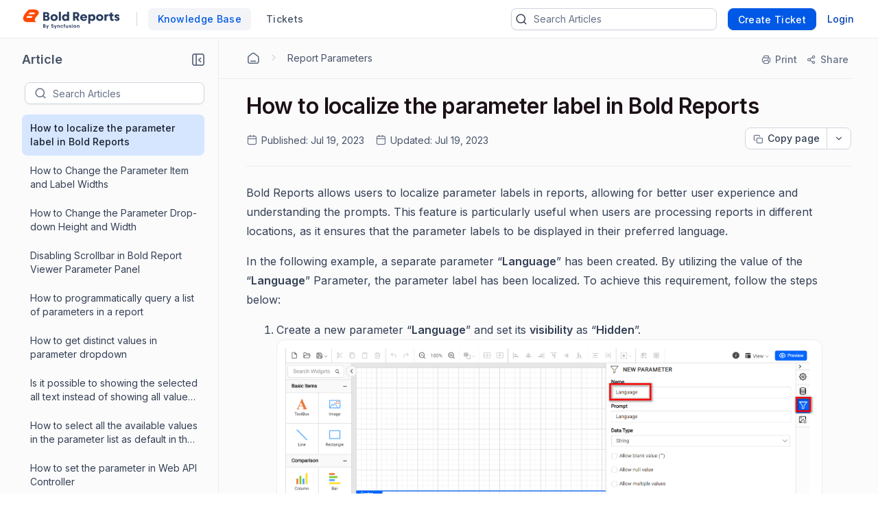

--- FILE ---
content_type: text/html; charset=utf-8
request_url: https://support.boldreports.com/kb/article/13152/how-to-localize-the-parameter-label-in-bold-reports
body_size: 19581
content:


<!DOCTYPE html>
<html lang="en-US">
<head>

    <!-- <link rel="preconnect" href="https://fonts.googleapis.com" crossorigin /> -->
    <link rel="preconnect" href="https://www.googletagmanager.com" crossorigin />
    <!-- <link rel="preconnect" href="https://storage.googleapis.com" crossorigin /> -->


    <!-- <link rel="dns-prefetch" href="https://fonts.googleapis.com" /> -->
    <link rel="dns-prefetch" href="https://www.googletagmanager.com" />
    <!-- <link rel="dns-prefetch" href="https://storage.googleapis.com" /> -->
    <link rel="dns-prefetch" href="https://fonts.gstatic.com" />

        <link rel="preconnect" href="https://cdn.bolddesk.com/customer-app/2025/12/26/zxernj987p9cqy3cuiw7" crossorigin />
        <link rel="dns-prefetch" href="https://cdn.bolddesk.com/customer-app/2025/12/26/zxernj987p9cqy3cuiw7">

    <meta http-equiv="Content-Type" content="text/html; charset=utf-8" />
    <meta name=viewport content="width=device-width, initial-scale=1">
        <meta name="title" content="How to localize the parameter label in Bold Reports" />
        <meta name="description" content="This KB explains how to localize the parameter label in Bold Reports" />


        <meta property="og:url" content="https://support.boldreports.com/kb/article/13152/how-to-localize-the-parameter-label-in-bold-reports">
        <meta name="twitter:url" content="https://support.boldreports.com/kb/article/13152/how-to-localize-the-parameter-label-in-bold-reports">

    <meta property="og:type" content="Article" />

        <meta property="og:title" content="How to localize the parameter label in Bold Reports">
        <meta name="twitter:title" content="How to localize the parameter label in Bold Reports">

        <meta property="og:description" content="This KB explains how to localize the parameter label in Bold Reports">
        <meta name="twitter:description" content="This KB explains how to localize the parameter label in Bold Reports">

        <meta name="twitter:card" content="summary" />

        <meta property="og:image" content="https://cdn.bolddesk.com/org%2Fc999e160-c285-4d6c-bb55-8469d8857c68%2Fimages%2Fboldreport-header-menu-lo_2146caee.svg?generation=1623608102735955&alt=media">
        <meta name="twitter:image" content="https://cdn.bolddesk.com/org%2Fc999e160-c285-4d6c-bb55-8469d8857c68%2Fimages%2Fboldreport-header-menu-lo_2146caee.svg?generation=1623608102735955&alt=media">

    <meta property="twitter:card" content="Summary" />

        <link rel="canonical" href="https://support.boldreports.com/kb/article/13152/how-to-localize-the-parameter-label-in-bold-reports" />

        <title>How to localize the parameter label in Bold Reports</title>

    <!-- <link href="https://fonts.googleapis.com/css2?family=Roboto:wght@300;400;500;700&display=swap" rel="preload" as="style" onload="this.rel='stylesheet'"> -->
    <link rel="preload" as="style" onload="this.rel='stylesheet'" href="https://cdn.bolddesk.com/css/bootstrap_5_3_2_v1.min.css">
    <link rel="icon" type="image/x-icon" href="https://cdn.bolddesk.com/org%2Fc999e160-c285-4d6c-bb55-8469d8857c68%2Fimages%2Fboldreport-favicon_71054a29.png?generation=1623659776971997&amp;alt=media">



    

    
        <link href="https://cdn.bolddesk.com/customer-app/2025/12/26/zxernj987p9cqy3cuiw7/css/google-font-apis.min.css" rel="preload" as="style" onload="this.rel='stylesheet'">
             <link rel="stylesheet" href="https://cdn.bolddesk.com/customer-app/2025/12/26/zxernj987p9cqy3cuiw7/css/kb/articleDetails.min.css" />
        <link href="https://cdn.bolddesk.com/customer-app/2025/12/26/zxernj987p9cqy3cuiw7/css/layout.min.css" rel="preload" as="style" onload="this.rel='stylesheet'" />
            <link href="https://cdn.bolddesk.com/customer-app/2025/12/26/zxernj987p9cqy3cuiw7/css/bds_kb_29_2_4.min.css" rel="preload" as="style" onload="this.rel='stylesheet'" />

        <link rel="preload" as="script" href="https://cdn.bolddesk.com/customer-app/2025/12/26/zxernj987p9cqy3cuiw7/js/syncfusion.ej2-base.min.js" />
        <link rel="preload" as="script" href="https://cdn.bolddesk.com/customer-app/2025/12/26/zxernj987p9cqy3cuiw7/js/syncfusion.ej2-core.min.js" />
        <link rel="preload" as="script" href="https://cdn.bolddesk.com/customer-app/2025/12/26/zxernj987p9cqy3cuiw7/js/syncfusion.ej2-rest.min.js" />
        <link rel="preload" as="script" href="https://cdn.bolddesk.com/customer-app/2025/12/26/zxernj987p9cqy3cuiw7/js/syncfusion.ej2-navigations.min.js" />
        <link rel="preload" as="script" href="https://cdn.bolddesk.com/customer-app/2025/12/26/zxernj987p9cqy3cuiw7/js/vendor.min.js" />
        <link rel="preload" as="script" href="https://cdn.bolddesk.com/customer-app/2025/12/26/zxernj987p9cqy3cuiw7/js/common.min.js" />
        <link rel="preload" as="script" href="https://cdn.bolddesk.com/customer-app/2025/12/26/zxernj987p9cqy3cuiw7/js/theme.min.js" />
    
        <link rel="preload" as="script" href="https://cdn.bolddesk.com/customer-app/2025/12/26/zxernj987p9cqy3cuiw7/js/layout.min.js" />
        <link rel="preload" as="script" href="https://cdn.bolddesk.com/customer-app/2025/12/26/zxernj987p9cqy3cuiw7/js/header.min.js" />
    

    
    

    

        
            <link rel="stylesheet" href="https://cdn.bolddesk.com/css/tui_edior_3.1.5_v1.min.css" media="print" onload="this.media='all'">
            <noscript><link rel="stylesheet" href="https://cdn.bolddesk.com/css/tui_edior_3.1.5_v1.min.css"></noscript>
        <link rel="stylesheet" href="https://cdn.bolddesk.com/css/highlightjs_v1.min.css" media="print" onload="this.media='all'">
        <noscript><link rel="stylesheet" href="https://cdn.bolddesk.com/css/highlightjs_v1.min.css"></noscript>
    


    <style>

        .e-avatar.e-avatar-small {
            font-size: 0.8em;
        }

        .e-avatar.e-avatar-circle {
            border-radius: 50%;
        }

        .e-avatar {
            -ms-flex-line-pack: center;
            align-content: center;
            -ms-flex-align: center;
            align-items: center;
            background-color: #bcbcbc;
            background-position: center;
            background-repeat: no-repeat;
            background-size: cover;
            border-radius: 5px;
            color: #fff;
            display: -ms-inline-flexbox;
            display: inline-flex;
            font-family: "Inter", "Roboto", "Segoe UI", "GeezaPro", "DejaVu Serif", "sans-serif", "-apple-system", "BlinkMacSystemFont";
            font-size: 1em;
            font-weight: 400;
            height: 3em;
            -ms-flex-pack: center;
            justify-content: center;
            overflow: hidden;
            position: relative;
            width: 3em;
        }


        .hr-line {
            border: 0.5px solid lightgrey;
            background: lightgray;
            width: 100%;
        }
        
        .e-dark-mode .comment-summary .comments-detail-summary *:not(a):not(a *):not(.ignore-color):not(code):not(code *),
        .e-dark-mode .comments-summary .comments-detail-summary *:not(a):not(a *):not(.ignore-color):not(code):not(code *),
        .e-dark-mode .articles-comments-summary-container .comments-detail-summary *:not(a):not(a *):not(.ignore-color):not(code):not(code *) {
          /*background-color: transparent !important; */

        }

        .e-dark-mode .articles-comments-summary-container .comments-detail-summary *:not(a):not(a *):not(.ignore-color):not(code):not(code *) {
            background-color: transparent !important;
            color: inherit !important;
        }
        
        .e-dark-mode .comment-summary .comments-detail-summary a *,
        .e-dark-mode .comments-summary .comments-detail-summary a *,
        .e-dark-mode .articles-comments-summary-container .comments-detail-summary a * {
          color: var(--color-sf-text-link-color) !important;
        }

        pre.highlight:not(.highlight-color) * {
            color: inherit !important;
            background-color: transparent !important;
            font-weight: unset !important;
        }

        .flex {
            display: flex;
        }

        .flex-horizontal {
            display: flex;
            flex-direction: row;
        }

        .hide {
            display: none;
        }

        .title-bg {
            color: #1C1017;
            font-size: 32px;
            font-weight: 600;
            letter-spacing: -.48px;
            line-height: 40px;
            margin-bottom: 12px;
            overflow-wrap: break-word;
        }

        .brand-name {
          color: #101828;
          font-size: 18px;
          font-weight: 600;
          letter-spacing: -.07px;
          line-height: 28px;
          margin: auto;
          overflow: hidden;
          text-align: center;
          text-overflow: ellipsis;
          white-space: nowrap;
        }
        
        .brand-name-style {
          overflow: hidden;
        }

        .e-dark-mode .title-bg {
            color: #FFFFFF;
        }

        .e-dark-mode .brand-name {
            color: #f5f5f6;
        }

        [dir="rtl"] .title-bg {
            text-align: right;
        }


        .d-none {
            display: none;
        }
    </style>

</head>

<body style="
      --theme-color: #4e33a0;
      --theme-accent: ;
      --header-background-color:  #150055;
      --header-font-color:  #fff;
      --header-font-style:  Inter, Roboto, -apple-system, BlinkMacSystemFont, 'Segoe UI', 'Helvetica Neue', sans-serif;
      --body-background-color: var(--color-sf-bg-primary);
      --primary-color:  rgba(0,0,0,0.87);
      --secondary-color:  rgba(0,0,0,0.54);
      --footer-background-color:  #f1f1f1;
      --footer-font-color:  #3d3d3d;
      --link-color: ;
      --link-hover-color: ;
      font-family: Inter, Roboto, -apple-system, BlinkMacSystemFont, 'Segoe UI', 'Helvetica Neue', sans-serif !important; --color-sf-bg-primary: #fff; --color-sf-text-primary: #101828; --color-sf-bg-secondary-alt: #f9fafb;
      ">
    <div id="overlay"></div>
    <div id="toast-message-container"></div>
    <div id="spinner"></div>
    <div id="img-preview-model" class="image-preview" tabindex="0" onclick="previewClickCheck(event)">
        <div class="preview-container">
            <div class="flex-horizontal download-close-icon action-element">
                <div class="image-preview-button" onclick="imageDownload()">
                    <span id="img-preview-download" class="hd-icon hd-download"></span>
                </div>
                <div class="image-preview-button" onclick="imagePreviewClose()">
                    <span id="img-preview-close"
                          class="hd-icon hd-close" style="font-size: 14px"></span>
                </div>
            </div>
            <div class='image-header-part'>
                <div class="header-element flex-horzontal">
                </div>
                <div class="preview-img-div">
                    <img id="img-preview" onerror="imgOrAudioErrorCheck()" />
                    <audio controls id="audio-preview" autoplay onloadedmetadata="audioDownloadCheck()" onerror="audioErrorCheck()" style="display: none">
                        <source id="audio-preview-source"/>
                    </audio>
                </div>
            </div>
        </div>
    </div>
    <div id="confirm-dialog"></div>
    <div id="delete-dialog"></div>
    <div id="upload-failed-dialog"></div>

        <input type="hidden" id="request-verification-token"
               name="RequestVerificationToken" value="CfDJ8NnO5A_-DupNmQo1SWjxkibQINTMrAPf2t_4wRuSAPhgmCwz7UfF--Dsydkff4QyGrpGTps5AAAXkeXjlkWFqzecVf0v5cyw8_W4y6FzXrKUnxULZZp9ooimOq8-eHb8jlS7owT6-D_tpUnKQkxyu-Q">


<div class="container">
    <header class="app-header-container flex" style="width: 100%">
        <div class="row header" id="header-section" style="width: 100%">
            <div class=" padding-left-0 padding-right-0">
                <div class="header-content flex-horizontal width-100" style="justify-content: start">
                    <div class="header-title flex-horizontal" style="width: 55%;">
                            <a href=https://www.boldreports.com/ aria-label="custom logo link" class="custom-logo-link flex-align-center flex">
                                <img src="https://cdn.bolddesk.com/org%2Fc999e160-c285-4d6c-bb55-8469d8857c68%2Fimages%2Fboldreport-header-menu-lo_2146caee.svg?generation=1623608102735955&amp;alt=media" alt="custom logo" class="custom-logo" height="32" />
                            </a>

                        <span id="brand-separator" class="brand-separator separator-custom-line hide"></span>

                                <a id='kb_tab' class="ticket-support cursor-pointer ellipsis no-wrap font-500  hide" href='/en-US/kb'>
                                    <span data-title="Knowledge Base">Knowledge Base</span>
                                </a>
                                <a id='ticket_tab' class="ticket-support cursor-pointer font-500 hide ticket-text-margin ms-2 me-2" href='/en-US/support/tickets'>
                                  <div class="ellipsis no-wrap">
                                    <span data-title="Tickets">Tickets</span>
                                  </div>
                                </a>


                    </div>
                    <div id="header_view" style="width: 45%;" class="flex-horizontal d-none  header-view">
                        <div class="header-content-alignment flex-align-center flex">
                                <div id="ticket-kb-search" class="search-ticket e-input-group">
                                    <span class="e-input-group-icon bd-icon bd-icon-search"></span>
                                    <input type="text" autocomplete="off" id="searchbox" placeholder="Search Tickets" class="e-input"/>
                                    <span class="e-input-group-icon e-clear-icon d-none"></span>
                                </div>


                        </div>
                            <div class="flex-align-center flex">
                                    <div class="create-ticket-btn-web-view">
                                        <div class="create-new-ticket font-500">
                                            <a href="/en-US/support/tickets/create" class="e-control e-btn e-primary e-btn-bigger p-0" data-ripple="true"
                                               id="anonymousCreateTicket" style="max-width: 135px;">
                                                <div class="ellipsis create-ticket-font create-ticket-text no-wrap">
                                                    <span class="e-btn-text" data-title="Create Ticket">
                                                        Create Ticket
                                                    </span>
                                                </div>
                                            </a>
                                        </div>
                                    </div>  
                                
                                <div class="create-ticket-btn-web-view">
                                    <div class="create-new-ticket font-500 ellipsis no-wrap login-btn-web-view">
                                        <a href="/en-US/support/id/authorize?ReturnUrl=https://support.boldreports.com/kb/article/13152/how-to-localize-the-parameter-label-in-bold-reports" rel="noopener nofollow noreferrer" data-ripple="true" id="login-button" class="link"
                                           data-title="Login">
                                            Login
                                        </a>
                                    </div>
                                </div>
                            </div>
                    </div>
                    <div class="d-none mt-1 ps-2" style="width: 65%;" id="header_mobile_view">
                                <div id="tab-create-btn" class="create-ticket-btn-web-view d-none">
                                    <div class="create-new-ticket font-500" style="margin:0 20px;">
                                        
                                            <a href="/en-US/support/tickets/create" class="e-control e-btn e-primary e-btn-bigger pt-0 pb-0 ps-0 pe-3" data-ripple="true"
                                                id="mobileCreateTicket" style="max-width: 135px;">
                                                <div class="e-btn-text create-ticket-font pe-0 ellipsis no-wrap" style="line-height: 14px;">
                                                    <span data-title=" Create Ticket">Create Ticket</span>
                                                </div>
                                            </a>
                                        
                                    </div>
                                </div>
                        <i id="mobile-menu-option-icon" class="hd-icon hd-menu font-14" style="align-self: center;"></i>
                    </div>
                </div>
            </div>
        </div>
    </header>
</div>

<div id="login-popup" class="hide">
    <div class="profile-popup">
        <div class="logged-user-media-query">
            <div class="logged-user-container">
                <div class="font-14 logged-user ellipsis no-wrap">
                    <span data-title="">
                        
                    </span>
                </div>
                <div class=" font-13 logged-user-mail ellipsis no-wrap">
                    <span data-title="">
                        
                    </span>
                </div>
            </div>
        </div>
        <div>
                <div class="profile-content flex">
                        <a href="/en-US/profile" class="full-width font-14 inline-flex profile-flex-direction">My Profile</a>
                </div>

        </div>
        <div class=" profile-content flex logout-btn">
            <a href="/support/id/logout" id="logoutportal" class="full-width font-14 inline-flex profile-flex-direction" style="text-decoration: none">Sign Out</a>
        </div>
    </div>
</div>

<div id="language-popup" class="hide">
        <div id="language-enabled" class="language-inner-popup">
        </div>
</div>

<div id="mobile_view_header" class="d-none">
    <div class="mobile-view-header hide-kb">
        <div class="flex-vertical">
                    <a id="mobile_ticket_tab" href="/en-US/support/tickets" class="tab-mobile-view p-3">
                        <div class="hd-icon hd-tick no-padding"></div>
                        <div class="tab-text">Tickets</div>
                    </a>
                    <a id="mobile_kb_tab" href="/en-US/kb" class="tab-mobile-view  active-tab p-3">
                        <div class="hd-icon hd-tick no-padding"></div>
                        <div class="tab-text">Knowledge Base</div>
                    </a>


                <a id="mobile_login_tab" href="/en-US/support/id/authorize?ReturnUrl=https://support.boldreports.com/kb/article/13152/how-to-localize-the-parameter-label-in-bold-reports" rel="noopener nofollow noreferrer" class="tab-mobile-view p-3">
                    <div class="hd-icon hd-tick ms-1 me-3 no-padding"></div>
                    <div class="tab-text">Login</div>
                </a>

                <span class="border-top"></span>
                <div id="mobile-create-btn" class="create-ticket-btn-web-view pb-4" style="padding-top: 12px;">
                    <div class="create-new-ticket font-500" style="margin:0 20px;">
                        <a href="/en-US/support/tickets/create" class="e-control e-btn e-primary e-btn-bigger no-padding" data-ripple="true"
                            id="popupCreateTicket" style="width: 100%;">
                            <div class="e-btn-text create-ticket-font" style="line-height: 36px;">
                                Create Ticket
                            </div>
                        </a>

                    </div>
                </div>
        </div>
    </div>
</div>

<div id="list-view" style="display: none">

</div>

<script>
    localStorage.timeZone = `&#x2B;05:30:00`;
    localStorage.timeFormat = `hh:mm aa`;
    localStorage.dateFormat = `MMM dd, yyyy`;
    localStorage.timeZoneShortCode = `IST`;
    localStorage.loggedUserId = `0`;
    localStorage.loggedUserEmail = ``;
    localStorage.orgData = `{"OrgId": "3","Host": "support.boldreports.com", "IsTrail": "False", "PlanName": "Enterprise" ,"BrandId": "4"}`
    window.isAgent = false;
</script>
        <div class="app-root">
            <div class="article-progress-bar hide" id="article-progress-bar"></div>
            <div class="app-banner-container" id="banner_div">
                

                

                


            </div>

            




    <div class="article-detail-container flex" id="article-detail-container" style="height: 100%; min-height: 1000px">
            <aside id="article-list-sidebar" style="display: none">
            <div class="sidebar-container">
                <div id="back-page-btn" class="hide">
                    <div class="back-button">
                            <a href="/kb" class="e-control e-btn e-primary e-outline e-btn-bigger back-button-container" data-ripple="true"
                               id="kbHome">
                                <span class="e-btn-text">
                                    <span class="bd-icon bd-icon-backarrow"></span>
                                    BACK TO HOME
                                </span>
                            </a>

                    </div>
                    <div class="flex pt-2 side-header-article" style="align-items:center; margin-top: 0 !important; margin-bottom: 16px;">
                        <div class="no-wrap ellipsis">
                            <span class="sidebar-title" attr.data-title="Article">Article<span>
                        </div>
                        <div class="align-right">
                            <div class="collapse-icon-container cursor-pointer" aria-label="Collapse" role="button" tabindex="0">
                                <div class="bd-icon bd-icon-collapse-1" data-non-elliptical="true" data-title="Collapse"></div>
                            </div>
                        </div>
                    </div>
                    <div class="back-page flex" style="align-items:center">
                        <div id="treeview-search-container" class="flex-vertical" style="width: 100%">
                            <div class="ps-2">
                                <span style="display: none; float: right" id="categorylist-sidebar-close"><i class="hd-icon hd-close" style="font-size: 14px"></i></span>
                            </div>
                            <div id="treeview-search" class="e-input-group">
                                <span class="e-input-group-icon bd-icon bd-icon-search"></span>
                                <input type="text" autocomplete="off" id="treeview-searchbox" class="e-input" />
                            </div>
                        </div>
                    </div>
                </div>
                <div id="title-list-view" class="list-sidebar hide">
                </div>
                <div id="no-article-found-container" style="padding: 25px; margin: 0 12px; font-size: 14px" class="hide">
                    No articles found
                </div>
                <div id="list-loadmore-container" class="ps-5 pt-3 pb-3 d-none">
                    <button id="list-loadmore" class="list-comment-loadmore"></button>
                </div>
                <div id="article-list-shimmer" class="fetch-shimmer" style="position: relative; margin-top:20px;width: calc(100% - 47px);">
                    <div class="shimmer-property-wrapper mt-0">
                        <div class="property-label title-shimmer-bg title-shimmer-detail" style="height: 24px; width: 64%; border-radius: 5px; margin-bottom: 27px;"></div>
                        <div class="property-input animate mt-0 width-80"></div>
                    </div>
                    <div class="shimmer-property-wrapper" style="opacity: 0.6;">
                        <div class="property-label animate width-60"></div>
                        <div class="property-input animate mt-0 width-80"></div>
                        <div class="property-label animate width-60"></div>
                    </div>
                    <div class="shimmer-property-wrapper" style="opacity: 0.4;">
                        <div class="property-input animate mt-0 width-80"></div>
                        <div class="property-label animate width-60"></div>
                    </div>
                </div>
            </div>
             <div style="display: none; align-self: center;" id="articlelist-sidebar-close">
                <span class="detail-sidebar-close">
                    <i class="hd-icon hd-close" style="font-size: 11px"></i>
                </span>
             </div>
        </aside>
        <div class="width-100" style="width: 100%">
            <div class="table-contents-container hide">
                <div aria-label="Expand" role="button" tabindex="0" id="toggle-right-sidebar-container" class="expand-or-collapse-icon cursor-pointer hide toggle-right-sidebar-container">
                    <span class="bd-icon bd-icon-expand-1" data-non-elliptical="true" data-title="Expand"></span>
                </div>
                <div class="table-of-content-text hide font-16 no-wrap ellipsis" style="width:40px;">
                    <span data-title="Articles in this section">Articles in this section</span>
                </div>
                </div>
            <div class="flex-horizontal kb-detail-padding" style="width: 100%">
                    <div id="sidebar-container" class="article-detail-sidebar-container" style="display: block;"></div>
                
                <div id="article-detail-view" class="article-detail-view" style="height: auto; flex: 1">
                    <div aria-label="Collapse" role="button" tabindex="0"  class="collapse-icon-container hide d-none" >
                        <div class="bd-icon bd-icon-chevronleft" data-non-elliptical="true" data-title="Collapse"></div>
                    </div>

                    <div id="article-rightsidebar-container" class="flex-horizontal">
                        <div class="full-width" id="article-description-view"  >
                            <div class="article-content-section"  style="width: calc(100% - 5px)">
                                    <div class="flex-horizontal">
                                        <div class="hide mt-2  mb-3 e-btn" id="articlelist-sidebar-mobile-view"><i class="bd-icon bd-icon-unorderedlist font-16"></i><span class="category-secton-mob">Category / Section</span></div>
                                        <!-- <div class="detail-search">
                                    






    <link href="https://cdn.bolddesk.com/customer-app/2025/12/26/zxernj987p9cqy3cuiw7/css/kb/kbSearch.min.css" rel="stylesheet" />




<div id="kb-search-container" class="search-article e-input-group">
    <div class="flex search-container-ele">
        <span class="e-input-group-icon bd-icon bd-icon-search"></span>
        <input type="text" autocomplete="off" id="kbhome-searchbox" placeholder="Search Articles" class="e-input" />
        <span class="e-input-group-icon e-clear-icon pe-2 d-none"></span>
    </div>

    <div id="filter-container" class="hide border-left flex filter-container-border-radius">
        <div id="category-filter-elements" style="width: 100%" class="flex">
            <div id="category-dropdown-wrapper" class="flex" style="width: 80%">
                <input type="text" tabindex="0" id='category-dropdown' />
                <div class="category-text-container no-wrap ellipsis">
                    <span id="category-text" data-title="All Categories">All Categories</span>
                </div>
            </div>
            <div class="hide" id="searchCategoryFilter">
                <i id="filter-icon" class="bd-icon bd-icon-chevrondown"></i>
            </div>
        </div>

    </div>

</div>


<div id="searchlist-element" style="display: none;">

        <div id="ai-container-home">
            <div id="ai-search-child-container"></div>
            <div id="ai-search-results"> Search Results</div>
        </div>
    <div id="searchlist-element-content"></div>
</div>

                                </div> -->
                                    </div>
                                    <div id="Article-description-details">
                                        


<div class="breadcrumb-container secondary-bottom-border flex-horizontal align-items-center">
    <div class="flex-horizontal pb-2 hide" id="kb-share-options-container-mobile-view">
    </div>
    <ol class="list-breadcrumb">
            <li class="flex-horizontal pb-1">
                <a href="/kb" class="breadcrumb-with-section ellipsis no-wrap bd-icon bd-icon-home-agent primary-font-color" aria-label="Home Agent"></a>
                <div class="bd-icon bd-icon-chevronright"></div>
            </li>

            <li class="flex-horizontal ellipsis no-wrap pb-1">
                        <a href="/kb/category/60" class="ellipsis no-wrap primary-font-color" style="text-decoration: none"><span data-title="Report Parameters"> Report Parameters</span></a>

            </li>
    </ol>
    <div class="flex-horizontal right-sidebar-fixed-elements hide align-right" style="flex-wrap:wrap;"
        id="kb-share-options-container">
        <button id="print-option" class="flex-horizontal print-ele mt-1"
            aria-label="Print">
            <span class="bd-icon bd-icon-printer"></span>
            <div class="print-text no-wrap ellipsis" style="font-size:14px">
                <span data-title="Print">Print</span>
            </div>
        </button>
            <button id="share-more-container" class="share-more-container mt-1 flex-horizontal"
                aria-label="Share">
                <span class="bd-icon bd-icon-share"></span>
                <div class="print-text no-wrap ellipsis" style="font-size:14px">
                    <span data-title="Share">Share</span>
                </div>
                <ul id="sharemenu-list"></ul>
            </button>
    </div>
</div>

<div class="article-content-container padding-top-20px">

<div id="article-title-container" class="secondary-bottom-border">
    <h1 class="article-title title-bg">
        How to localize the parameter label in Bold Reports
    </h1>
    <div class="date-field-container flex-horizontal d-none">
            <div id="publishedDate" class="flex-horizontal pe-1">
                <span class="bd-icon bd-custom-date"></span>
                <span>Published:</span>
                <span class="published-created-date" data-date="2023-07-19T08:46:52Z"></span>
            </div>
            <div id="createdDate" class="flex-horizontal">
                <span class="bd-icon bd-custom-date"></span>
                <span>Updated:</span>
                <span class="published-created-date" data-date="2023-07-19T08:46:52Z"></span>
            </div>
        <div class="flex copy-dropdown-container">
            <button id="copy-dropdown"></button>
        </div>
    </div>
</div>

<div id="inthis-page-mobileview">
</div>

<div class="articles-description-container article-description-content-overwrite pt-4">
    <div id="article-description" class="article-description toastui-editor-contents">
        <span><p>Bold Reports allows users to localize parameter labels in reports, allowing for better user experience and understanding the prompts. This feature is particularly useful when users are processing reports in different locations, as it ensures that the parameter labels to be displayed in their preferred language.</p>
<p>In the following example, a separate parameter “<strong>Language</strong>” has been created. By utilizing the value of the “<strong>Language</strong>” Parameter, the parameter label has been localized. To achieve this requirement, follow the steps below:</p>
<ol>
<li>
<p>Create a new parameter “<strong>Language</strong>” and set its <strong>visibility</strong> as “<strong>Hidden</strong>”.<br>
</p><div> 
 <img src="https://support.boldreports.com/kb/attachment/article/13152/inline?token=eyJhbGciOiJodHRwOi8vd3d3LnczLm9yZy8yMDAxLzA0L3htbGRzaWctbW9yZSNobWFjLXNoYTI1NiIsInR5cCI6IkpXVCJ9.eyJpZCI6Ijg3NjEiLCJvcmdpZCI6IjMiLCJpc3MiOiJzdXBwb3J0LmJvbGRyZXBvcnRzLmNvbSJ9.gvmUyE0nFqZq6huTNUUGAu4FzGytwx6KJIV992u78a0" loading="lazy" alt="image.png"> 
 </div> 
 <p></p>
</li>
<li>
<p>Set the <a href="https://help.boldreports.com/standalone-report-designer/designer-guide/report-parameters/define-available-values-for-parameter/">available values</a> as “<strong>Spanish</strong>” and “<strong>English</strong>”.<br>
</p><div> 
 <img src="https://support.boldreports.com/kb/attachment/article/13152/inline?token=eyJhbGciOiJodHRwOi8vd3d3LnczLm9yZy8yMDAxLzA0L3htbGRzaWctbW9yZSNobWFjLXNoYTI1NiIsInR5cCI6IkpXVCJ9.eyJpZCI6Ijg3NjUiLCJvcmdpZCI6IjMiLCJpc3MiOiJzdXBwb3J0LmJvbGRyZXBvcnRzLmNvbSJ9.5V-xO3k1low0V1WfJwCPFpMZKiAD7RNe1LkjaZ_sNTQ" loading="lazy" alt="image.png"> 
 </div> 
 <p></p>
</li>
<li>
<p>Set the default values as “<strong>Spanish</strong>” and save the parameter.<br>
</p><div> 
 <img src="https://support.boldreports.com/kb/attachment/article/13152/inline?token=eyJhbGciOiJodHRwOi8vd3d3LnczLm9yZy8yMDAxLzA0L3htbGRzaWctbW9yZSNobWFjLXNoYTI1NiIsInR5cCI6IkpXVCJ9.eyJpZCI6Ijg3NjciLCJvcmdpZCI6IjMiLCJpc3MiOiJzdXBwb3J0LmJvbGRyZXBvcnRzLmNvbSJ9.mX4y9suCBK8Ik5MuMbWnXXqLrvkkWV33H1BzJmrCsXE" loading="lazy" alt="image.png"> 
 </div> 
 <p></p>
</li>
<li>
<p>Create another parameter and set its prompt using the following expression, then save it.</p>
<p></p><div> 
 <img src="https://support.boldreports.com/kb/attachment/article/13152/inline?token=eyJhbGciOiJodHRwOi8vd3d3LnczLm9yZy8yMDAxLzA0L3htbGRzaWctbW9yZSNobWFjLXNoYTI1NiIsInR5cCI6IkpXVCJ9.eyJpZCI6Ijg3NzAiLCJvcmdpZCI6IjMiLCJpc3MiOiJzdXBwb3J0LmJvbGRyZXBvcnRzLmNvbSJ9.tkpC00TdIBc1Wu37LpcUxur-J9XmExrjhTZlEuG7gM4" loading="lazy" alt="image.png"> 
 </div> 
 <p></p>
<pre><code>SfExp= SWITCH(Parameters!Language.Value = "English", "Report", Parameters!Language.Value = "Spanish", "Informe")
</code></pre>
<p>This expression checks the value of the “<strong>Language</strong>” parameter and displays the prompt in the appropriate language. For example, if the user’s language is set to <strong>English</strong>, the prompt will be displayed as “<strong>Report</strong>”.</p>
</li>
<li>
<p>Save the report and preview it to ensure the localization is working correctly.<br>
</p><div> 
 <img src="https://support.boldreports.com/kb/attachment/article/13152/inline?token=eyJhbGciOiJodHRwOi8vd3d3LnczLm9yZy8yMDAxLzA0L3htbGRzaWctbW9yZSNobWFjLXNoYTI1NiIsInR5cCI6IkpXVCJ9.eyJpZCI6Ijg3NzMiLCJvcmdpZCI6IjMiLCJpc3MiOiJzdXBwb3J0LmJvbGRyZXBvcnRzLmNvbSJ9.mu3mf4UPUCs-57hyA8C2jk3SVz9E6BhPnty84rL0B-Q" loading="lazy" alt="image.png"> 
 </div> 
 <p></p>
</li>
</ol>
<div class="info-box">
<p>By passing the default value as <strong>English</strong>, the parameter will show the prompt in <strong>English</strong> localization as “<strong>Report</strong>” as per our condition. Likewise, users can adjust the condition based on their specific requirements by utilizing their <strong>machine culture</strong>. The <strong>Globals!Language</strong> variable can be used to determine the <strong>current machine culture</strong>. You can create a custom expression that evaluates Globals!Language and returns the appropriate prompt label based on the culture.</p>
</div>
<p></p><div> 
 <img src="https://support.boldreports.com/kb/attachment/article/13152/inline?token=eyJhbGciOiJodHRwOi8vd3d3LnczLm9yZy8yMDAxLzA0L3htbGRzaWctbW9yZSNobWFjLXNoYTI1NiIsInR5cCI6IkpXVCJ9.eyJpZCI6Ijg3NzkiLCJvcmdpZCI6IjMiLCJpc3MiOiJzdXBwb3J0LmJvbGRyZXBvcnRzLmNvbSJ9.7FbyNFgZogC0qyuxzEIijvN6rk_oMaiHVBJr-WPVXGE" loading="lazy" alt="image.png"> 
 </div> 
 <p></p>
<p>For example, you can use the <strong>Globals!Language</strong> expression as follows:</p>
<pre><code>=IIF(Globals!Language = "en-US", "Enter Start Date:", "Entrez la date de début:")

</code></pre>
<p>In this example, if the machine culture is set to “<strong>en-US</strong>,” the prompt label will be “<strong>Enter Start Date</strong>,” and for any other language, the prompt label will be “<strong>Entrez la date de début</strong>.”</p>
<div class="tui-file"><a href="https://support.boldreports.com/kb/attachment/article/13152/inline?token=eyJhbGciOiJodHRwOi8vd3d3LnczLm9yZy8yMDAxLzA0L3htbGRzaWctbW9yZSNobWFjLXNoYTI1NiIsInR5cCI6IkpXVCJ9.eyJpZCI6Ijg3NzciLCJvcmdpZCI6IjMiLCJpc3MiOiJzdXBwb3J0LmJvbGRyZXBvcnRzLmNvbSJ9.22TZfZptAF_wTiiYXhellO9fP4zLUCHnh6k6TZySTKk">LocalizeParameterLabel.rdl</a></div> 
 </span>
    </div>
</div>
<div class="article-attachment-container pt-4 d-none" id="kb-attachment-container">
    <div class="sidebar-headers">
        Attachments
    </div>
    <div class="attachment-section">
    </div>
</div>

    <div id="satisfication-container" style="min-height: 100px">
        <div class="satisfication-container">
                <div id="question-container" style="min-height: 100px">

                    <div class="satisfy-message satisfy-fonts" style="direction: ltr;"> Was this article useful?</div>
                    <div class="satisfy-icon satisfy-fonts flex-horizontal">
                        <div role="button" tabindex="0" id="like-icon" class="e-btn d-flex align-items-center" aria-label="Like">
                                <span class="bd-icon bd-icon-like"></span>
                            <span class="satisfy-text"> Like </span>
                        </div>
                        <div role="Button" tabindex="0" id="dislike-icon" class="e-btn d-flex align-items-center" aria-label="Dislike">
                                <span class="bd-icon bd-icon-dislike"></span>
                            <span class="satisfy-text">  Dislike </span>
                        </div>
                    </div>

                </div>
                <div id="like-feedback-dialog" class="hide px-3">
                    <div class="like-feedback-content">
                        <div class="flex-horizontal justify-content-between align-items-baseline">
                            <div class="align-left">
                                <label class="mb-0 ellipsis no-wrap like-popup-title">
                                    <span class="pb-1 font-500 font-16 like-feedback-title-text"></span>
                                </label>
                            </div>
                            <div class="align-right cursor-pointer" id="close-icon-like">
                                <span class="bd-icon bd-icon-close font-20"></span>
                            </div>
                        </div>
                        <div class="comments-container-like">
                            <div class="mt-3">
                                <div class="mb-0 no-wrap ellipsis comments-container-like-header">
                                    <span class="pb-1 font-500 font-14 comments-container-like-text padding-bottom-6 secondary-text-color"></span>
                                </div>
                                <div class="col no-padding mt-1">
                                    <div id="comment-field-element-like">
                                        <textarea id="like-feedback-comment" class="e-input" rows="5"></textarea>
                                        <div class="custom-error mt-1">
                                            <span class="e-error"></span>
                                        </div>
                                    </div>
                                </div>
                            </div>
                        </div>
                            <div class="email-container-like" id="email-container-like">
                                <div class="mt-3">
                                    <div class="mb-0">
                                        <span class="font-500 font-14 email-container-like-text padding-bottom-6 secondary-text-color"></span>
                                        <span class="e-error hide" id="email-required-indicator"> *</span>
                                    </div>
                                    <div class="col no-padding mt-1">
                                        <div id="email-field-element-like">
                                            <input id="like-feedback-email" class="e-input" type="email">
                                            <div class="custom-error mt-1">
                                                <span class="e-error"></span>
                                            </div>
                                        </div>
                                    </div>
                                </div>
                            </div>
                    </div>
                    <div class="feedback-bottom-like flex-horizontal">
                        <div class="align-right button-section">
                            <button class="e-btn e-flatb e-btn-normal margin-right-12 margin-left-12" data-ripple="true" id="cancel-like-dialog">
                                <div class="no-wrap ellipsis">
                                    <span class="e-btn-text cancel-button"></span>
                                </div>
                            </button>
                            <button class="e-btn e-flatb e-btn-normal e-primary" disabled data-ripple="true" id="submit-like-feedback">
                            <div class="no-wrap ellipsis">
                                <span class="e-btn-text submit-button"></span>
                            </div>
                            </button>
                        </div>
                    </div>
                </div>
            <div id="thanks-container" class="thanks-bg hide">
                <div class="thanks-message satisfy-fonts flex-horizontal">

                   <span class="feedback-successmsg font-20 bd-icon bd-icon-ok"></span>
                    <div class="feedback-successmsg" style="overflow-wrap: anywhere;">Thank you for your feedback!</div>
                </div>

            </div>
            <div id="kb-dialog-container" class="hide dialog-container" style="width: 100%;">
                <div class="help-message mb-3">
                    Help us improve this page
                </div>
                <div class="custom-error mb-3">
                    <span id="mandatory-field-error" class="e-error hide"> Please provide feedback or comments</span>
                </div>
                <div id="feedback-option" class="flex-vertical pt-1 feedback-container checkbox-text">
                </div>
                <div class="pt-3 help-container">
                    <label class="mb-0">
                        <span class="custom-field-label pb-1">Comments</span>
                        <span id="comments-label" class="e-error hide"> * </span>
                    </label>
                    <div class="col no-padding">
                        <div id="comment-field-element">
                            <textarea id="help-comments" rows="5"></textarea>
                            <div class="custom-error">
                                <span class="e-error"></span>
                            </div>
                        </div>
                    </div>
                </div>
                <div id="dislike-email-field">
                    <div class="pt-4">
                        <label class="mb-0">
                            <span class="custom-field-label pb-1">Email</span>
                            <span class="e-error"> * </span>
                        </label>
                        <div class="col no-padding">
                            <div id="email-field-element">
                                <input id="dislike-email" class="e-input" type="email">
                                <div class="custom-error">
                                    <span class="e-error"></span>
                                </div>

                            </div>
                        </div>
                    </div>
                </div>
                <div id="createTicketOption" class="pt-3 checkbox-text">
                </div>
                <div class="feedback-bottom align-right">
                    <button class="e-btn e-flatb e-btn-normal padding-left-0 padding-right-0 no-wrap ellipsis" data-ripple="true"
                            id="cancel-dialog" style="margin-bottom: 10px">
                        <span class="e-btn-text cancel-button px-1" data-title="Cancel">
                            Cancel
                        </span>
                    </button>
                    <button class="e-btn e-flatb e-btn-normal submit-button" data-ripple="true"
                            id="submit-feedback" style="margin-bottom: 10px;">
                            <div class="no-wrap ellipsis"></div>
                    </button>
                </div>
            </div>

        </div>
    </div>


<div id="tags-container-mobile-view">
</div>


<div class="description-seperator mt-3"></div>

</div>

<script id="partial_view_script">
    var articleTagsList = [];
    var allowToComment = null;
    var articlecommentsCount = null;
    var currentTranslationId = 13152;
    var externalReferenceId = null;
    var currentTitle = "How to localize the parameter label in Bold Reports";
</script>

                                    </div>
                                    <div class="article-comments-container">
                                    <div id="article-description-shimmer" class="fetch-shimmer hide">
                                        <div class="shimmer-property-wrapper mt-2">
                                            <div class="breadscrumb-shimmer">
                                                <div class="property-input animate"></div>
                                                <div class="breadscrumb-arrow" style="width:12px; margin: 4px 8px 0;">
                                                    <div class="arrow-shimmer-input"></div>
                                                </div>
                                                <div class="heading-shimmer animate"></div>
                                            </div>
                                            <div class="property-label title-shimmer-bg title-shimmer-detail mt-0 android-shimmer-title" style="height: 20px; width: 100%; margin-bottom: 14px; border-radius: 5px;"></div>
                                            <div class="property-label title-shimmer-bg title-shimmer-detail mt-0" style="height: 20px; width: 50%; margin-bottom: 22px; border-radius: 5px;"></div>
                                            <div class="d-flex align-items-center margin-bottom-40">
                                                <div class="avatar-shimmer animate"></div>
                                                <div class="info-content-shimmer-published animate"></div>
                                                <div class="avatar-shimmer animate"></div>
                                                <div class="info-content-shimmer-time animate"></div>
                                                <div class="avatar-shimmer animate"></div>
                                                <div class="info-content-shimmer-update animate"></div>
                                            </div>
                                        </div>
                                        <div class="shimmer-property-wrapper mt-0">
                                            <div class="property-input animate mt-0"></div>
                                            <div class="property-input animate m-0" style="width: 65%;"></div>
                                        </div>
                                    </div>


                                    <div id="related-articles-container-mobileview">

                                    </div>
                                    <div id="related-articles-shimmer-mobileview">

                                    </div>

                                    <div id="recently-viewed-container-mobileview">

                                    </div>
                                    <div id="recently-viewed-shimmer-mobileview">
                                    </div>

                                    <div class="flex-vertical" id="contact-support-container" style="display: none; text-align:center;" >
                                        <div class="print-text ps-0 contact-support-text" style="margin:0 auto">Didn&#x27;t find an answer?
                                                <a href="/support/tickets/create" rel="noopener noreferrer" target="_blank" style="width: auto;" class="contact-support-link" data-ripple="true">
                                                    <span class="e-btn-text">
                                                        Contact Support
                                                    </span>
                                                    <span class="bd-icon bd-icon-fullpage"></span>
                                                </a>

                                        </div>
                                    </div>

                                    <div id="contact-support-mobileview">

                                    </div>

                                        <div id="comments-container" class="d-none">
                                            <div class="article-reply-container" id="article-replies-section">
                                                <div class="col-xs-12 col-sm-12 col-md-12 col-lg-12 article-reply flex-vertical no-padding">
                                                    <div id="article-comments-header" class="article-replies-content">
                                                        <span class="no-replies" id="article-reply-header">Comments</span>
                                                            <span class="no-replies" id="article-comments-count">(0)</span>

                                                    </div>

                                                        <div id="rte-section-container" class="hide">
                                                            <div class="pt-3 pb-3 primary-text sign-in-text" style="overflow-wrap: anywhere;">Please&nbsp;<a href="https://support.boldreports.com/support/id/authorize?ReturnUrl=https://support.boldreports.com/kb/article/13152/how-to-localize-the-parameter-label-in-bold-reports" class="signin-text link">Sign In</a>&nbsp;to leave a comment</div>
                                                            <div id="commentsection">

                                                            </div>
                                                        </div>



                                                </div>
                                            </div>

                                            <div>
                                                <div class="col-xs-12 col-sm-12 col-md-12 col-lg-12 article-comments flex-container no-padding flex-vertical">
                                                    <div id="article-comments-update" style="display: none">
                                                        <div id="articlecommentscardlayout">
                                                        </div>
                                                    </div>
                                                    <div id="article-comments-shimmer" class="fetch-shimmer hide">
                                                        <div class="shimmer-chat-wrapper shimmer-chat-list mx-0 px-0">
                                                            <div class="shimmer-chat-img">
                                                                <div class="shimmer-img-placeholder shimmer-placeholder shimmer-chat-avatar"></div>
                                                                <div class="shimmer-chat-img shimmer-img-placeholder shimmer-placeholder shimmer-user-name"></div>
                                                            </div>
                                                            <div class="shimmer-chat-img">
                                                                <div class="shimmer-img-placeholder shimmer-placeholder shimmer-chat-avatar-transparent"></div>
                                                                <div class="shimmer-chat-img shimmer-img-placeholder shimmer-placeholder shimmer-user-time-details"></div>
                                                            </div>
                                                            <div class="shimmer-chat-img shimmer-full-width">
                                                                <div class="shimmer-chat-img shimmer-img-placeholder shimmer-placeholder shimmer-chat-first-line"></div>
                                                            </div>
                                                            <div class="shimmer-chat-img shimmer-full-width">
                                                                <div class="shimmer-chat-img shimmer-img-placeholder shimmer-placeholder shimmer-third-line"></div>
                                                            </div>
                                                        </div>
                                                        <div class="shimmer-chat-wrapper shimmer-chat-list mx-0 px-0">
                                                            <div class="shimmer-chat-img">
                                                                <div class="shimmer-img-placeholder shimmer-placeholder shimmer-chat-avatar"></div>
                                                                <div class="shimmer-chat-img shimmer-img-placeholder shimmer-placeholder shimmer-user-name"></div>
                                                            </div>
                                                            <div class="shimmer-chat-img">
                                                                <div class="shimmer-img-placeholder shimmer-placeholder shimmer-chat-avatar-transparent"></div>
                                                                <div class="shimmer-chat-img shimmer-img-placeholder shimmer-placeholder shimmer-user-time-details"></div>
                                                            </div>
                                                            <div class="shimmer-chat-img shimmer-full-width">
                                                                <div class="shimmer-chat-img shimmer-img-placeholder shimmer-placeholder shimmer-chat-first-line"></div>
                                                            </div>
                                                            <div class="shimmer-chat-img shimmer-full-width">
                                                                <div class="shimmer-chat-img shimmer-img-placeholder shimmer-placeholder shimmer-third-line"></div>
                                                            </div>
                                                        </div>
                                                    </div>
                                                    <div id="loader-container" class="flex-align-center pt-3" style="padding-bottom: 75px; width: 100%; text-align: center; display: none">
                                                        <hr id="article-comments-hr" class="articlecomments-hr-load">
                                                        <button id="commentsLoadMore" style="visibility: hidden"></button>
                                                    </div>
                                                </div>
                                            </div>
                                        </div>
                                    </div>
                            </div>                            
                        </div>
                    </div>
                    <div id="access-denied-container" class="fallback-container flex-vertical hide">
                        <div class="align-center">
                            <div id="fallback-image-container" class='fallback-image access-denied-page' style="margin-top: 50px;">
                                <img width="350" height="250" loading="lazy" src="https://cdn.bolddesk.com/customer-app/images/access_denied_v1.png" alt="Access denied" />
                            </div>
                            <div class='fallback-message fallback-msg-color pt-3'>
                                <h5>Access denied</h5>
                            </div>
                        </div>
                    </div>

                </div>
            </div>

        </div>
    </div>

<script>
    function hideImageLoader(eve) {
        const id = eve.currentTarget.getAttribute('id');
        const ele = id ? document.querySelector(`#article-description #${id}`) : null
        if (id && ele) {
            const loaderEle = ele?.previousElementSibling?.classList.contains('image-loader-outer') ? ele.previousElementSibling : null;
            if (loaderEle) {
                loaderEle.remove();
            }
            ele.classList.remove('image-loader-default-width');
        }
    }
    function renderImageLoader(isInternal) {
        const element = document.getElementById('article-description');
        if (element) {
            const iframeEle = element.querySelectorAll('iframe:not([allowfullscreen]');
            if (iframeEle.length > 0) {
                iframeEle.forEach((ele) => {
                    if (ele.getAttribute("src").includes("https://www.youtube.com")) {
                        const centerEle = document.createElement('center');
                        const iframeEle = document.createElement('iframe');
                        const iframeHeight = ele.getAttribute("height");
                        const iframeWidth = ele.getAttribute("width");
                        const title = ele.getAttribute("title");
                        centerEle.appendChild(iframeEle);
                        iframeEle.setAttribute('referrerpolicy', 'strict-origin-when-cross-origin')
                        iframeEle.src = ele.getAttribute("src");
                        iframeEle.setAttribute("allowfullscreen", "");
                        iframeEle.setAttribute('referrerpolicy', 'strict-origin-when-cross-origin')
                        iframeEle.setAttribute("allow", "accelerometer; clipboard-write; encrypted-media; gyroscope; picture-in-picture");
                        iframeEle.setAttribute("spellcheck", "false");
                        iframeEle.setAttribute("frameborder", "0");
                        iframeEle.setAttribute("height", iframeHeight);
                        iframeEle.setAttribute("width", iframeWidth);
                        iframeEle.setAttribute("loading", "lazy");
                        if (title) {
                            iframeEle.setAttribute("title", title);
                        }
                        ele.parentElement.appendChild(centerEle);
                        ele.remove();
                    }
                });
            }
        const iframeMinEle = Array.from(element.querySelectorAll('iframe[allow]'));
        if(iframeMinEle.length > 0){
            iframeMinEle.forEach((ele)=>{
                const allowAttributeValue = ele.getAttribute("allow");
                ele.setAttribute('referrerpolicy', 'strict-origin-when-cross-origin')
                ele.src = ele.src;
                if(allowAttributeValue.includes('autoplay')){
                    ele.setAttribute("allow", allowAttributeValue.replace(/autoplay;/i, ""))
                }
            })
        }
        }
        needFullWidth = true;
        const imageCollection = element.querySelectorAll('img');
        const isDevice = false;
        if (imageCollection.length > 0) {
            let j;
            for (j = 0; j < imageCollection.length; j++) {
                imageCollection[j].removeAttribute('crossorigin');
                const loaderEle = document.createElement('div');
                loaderEle.classList.add('image-loader-outer');
                
                if (imageCollection[j].classList.contains('e-imgbreak')) {
                    loaderEle.classList.add('e-rte-image','e-imgbreak');
                    loaderEle.style.boxShadow = 'none';
                } else if (imageCollection[j].classList.contains('e-imginline')) {
                    loaderEle.classList.add('e-rte-image','e-imginline');
                    loaderEle.style.boxShadow = 'none';
                } else if(imageCollection[j].classList.contains('e-imgleft')) {
                    loaderEle.classList.add('e-rte-image','e-imgleft');
                    loaderEle.style.boxShadow = 'none';
                } else if(imageCollection[j].classList.contains('e-imgcenter')) {
                    loaderEle.classList.add('e-rte-image','e-imgcenter');
                    loaderEle.style.boxShadow = 'none';
                } else if(imageCollection[j].classList.contains('e-imgright')) {
                    loaderEle.classList.add('e-rte-image','e-imgright');
                    loaderEle.style.boxShadow = 'none';
                }

                loaderEle.innerHTML = `<div class='image-loader-inner'></span>`;
                imageCollection[j].parentElement.insertBefore(loaderEle, imageCollection[j]);
                imageCollection[j].classList.add('image-loader-default-width');
                imageCollection[j].setAttribute('id', `article_img_${j}`);
                if(isInternal) {
                    bindRemoveImageLoader();
                }
            }
        }
        window.addEventListener('load', ()=> {
            bindRemoveImageLoader();
        })
    }

    renderImageLoader(false);

    function bindRemoveImageLoader() {
        const element = document.getElementById('article-description');
         needFullWidth = true;
        const imageCollection = element.querySelectorAll('img');
        const isDevice = false;
        if (imageCollection.length > 0) {
            let j;
            for (j = 0; j < imageCollection.length; j++) {
                if (imageCollection[j].complete && imageCollection[j].naturalWidth > 0) {
                    const loaderEle = imageCollection[j]?.previousElementSibling?.classList.contains('image-loader-outer') ? imageCollection[j].previousElementSibling : null
                    if (loaderEle) {
                        loaderEle.remove();
                    }
                    imageCollection[j].classList.remove('image-loader-default-width');
                    imageCollection[j].style.height = 'auto';
                    imageCollection[j].style.maxWidth = isDevice ? '250px' : '350px';
                    if (needFullWidth) {
                        imageCollection[j].classList.add('image-element-maxwidth');
                    } else {
                        imageCollection[j].classList.add('image-element-width');
                    }
                } else {
                    const onLoad = (e) => {
                        hideImageLoader(e);
                        const target = e.currentTarget;
                        target.style.maxWidth = isDevice ? '250px' : '350px';
                        if (needFullWidth) {
                            target.classList.add('image-element-maxwidth');
                        } else {
                            target.classList.add('image-element-width');
                        }
                        target.style.height = 'auto';
                        target.removeEventListener('load', onLoad);
                    };
                    imageCollection[j].addEventListener('load', onLoad, { once: true });
                }
                const onError = (e) => {
                    hideImageLoader(e);
                    e?.currentTarget?.removeEventListener('error', onError);
                };
                imageCollection[j].addEventListener('error', onError, { once: true });
            }
        }
    }
</script>


            
<footer class="app-footer-container">
    <div class="row container-fluid no-padding" id="app-footer" style="width: 100%;">
        <div class="col-xs-12 col-sm-12 col-md-12 col-lg-12 footer-align" style="width: 100%">
            <div class="footer-content inline-flex">
                    <a href="https://www.boldreports.com/copyright" rel="noopener noreferrer" target="_blank" class="footer-left-content"> &copy; 2026 All Rights Reserved  </a>
            </div>
            <span class="footer-separator-line"></span>
            <div class="footer-right-content mobile-footer-content inline-flex no-wrap">
                    <a href="https://www.boldreports.com/legal/terms-of-use" rel="noopener noreferrer" target="_blank"> Terms of Use </a>
                    <span class="separator"></span>
                    <a href="https://www.boldreports.com/legal/privacy" rel="noopener noreferrer" target="_blank"> Privacy Policy </a>
                    <span class="separator"></span>
                    <a href="https://www.boldreports.com/legal/cookie-policy" rel="noopener noreferrer" target="_blank"> Cookie Policy </a>
            </div>
                <div class="footer-right-content inline-flex align-right no-wrap footer-powered-by p-0">
                    <a href="https://www.bolddesk.com/?utm_source=support_portal&utm_medium=referral&utm_campaign=support_portal_referral" rel="noopener noreferrer" target="_blank" class="font-500">Help Desk Software</a>&nbsp;
                    <span> by</span>&nbsp;
                    <a href="https://www.bolddesk.com/?utm_source=support_portal&utm_medium=referral&utm_campaign=support_portal_referral" rel="noopener noreferrer" target="_blank" class="font-500">BoldDesk</a>
                </div>
        </div>
    </div>
</footer>

        </div>
        <script>
            window.orgSettingsList = {"TimeZoneId":1,"TimeZoneOffset":"+05:30:00","TimeZoneName":"India Standard Time","TimeZoneShortCode":"IST","WindowsTimeZoneId":"","IANATimeZoneName":"Asia/Kolkata","DateFormatId":2,"DateFormat":"MMM dd, yyyy","TimeFormatId":1,"TimeFormat":"hh:mm aa","Language":"","LanguageId":0,"SortReplyId":0,"TicketLayoutId":0,"DefaultTicketViewId":0,"TicketPerPageCount":0,"AutoAssignTicketOnSolve":false,"ThemeColors":{"SidebarThemeColor":""},"CdnUrl":null,"LogoUrl":"https://cdn.bolddesk.com/org%2Fc999e160-c285-4d6c-bb55-8469d8857c68%2Fimages%2Fboldreport-header-menu-lo_2146caee.svg?generation=1623608102735955&alt=media","FaviconUrl":"https://cdn.bolddesk.com/org%2Fc999e160-c285-4d6c-bb55-8469d8857c68%2Fimages%2Fboldreport-favicon_71054a29.png?generation=1623659776971997&alt=media","LogoLinkbackUrl":"https://www.boldreports.com/","PortalName":"Bold Reports Support","DisplayPortalName":false,"CanUserControlAvailabilityStatus":false,"UploadFileSize":20971520,"AllowedFileExtensions":"","CopyRightUrl":"https://www.boldreports.com/copyright","TermsOfUseUrl":"https://www.boldreports.com/legal/terms-of-use","PrivacyPolicyUrl":"https://www.boldreports.com/legal/privacy","CookiePolicyUrl":"https://www.boldreports.com/legal/cookie-policy","BannerMessage":"","GoogleAnalyticsId":"UA-198406304-3","CustomerPasswordPolicy":{"IsDefault":true,"UseAtleastOneNumber":true,"MinimumCharLength":8,"UseLowerCase":true,"UseUpperCase":true,"UseSpecialCharacters":true,"PasswordExpiry":{"IsEnabled":false,"ExpiryDateCount":0},"PasswordHistory":{"IsEnabled":false,"Range":0},"PolicyVersion":0},"AttachmentRequiredAuthentication":true,"OrgOwnerId":0,"MultipleContactGroup":true,"IncludePoweredBy":true,"CustomCss":null,"CustomJs":null,"AttachmentDownloadTypeId":1,"AutoSuggestArticlesInTicket":false,"UTCTimeZoneName":"","DefaultMessageFilterId":2,"IsMultiLanguageEnabled":false,"DefaultLanguage":"en-US","CustomerPortalEnabledLanguages":"","SupportedLanguages":"","PortalDefaultLanguage":"","DisabledFeatures":[],"CcConfiguration":{"IsCcEnabled":true,"IsCCEnabledinEmail":true,"IsCCEnabledInCustomerPortal":true,"AllowContactCreationFromEmail":true,"AllowContactCreationFromCustomerPortal":true},"GoogleTagsId":null,"ClosedTicketStatusConfig":{"FallbackStatusId":2,"NeedToCreateFollowUpTicketOnEndUserReply":false},"CustomCssUrl":"","CustomJsUrl":"https://cdn.bolddesk.com/org%2Fc999e160-c285-4d6c-bb55-8469d8857c68%2Fcustomfiles%2Fcustomjs_f0018796.js?generation=1734676733927827&alt=media","ThemeSetting":{"ThemeId":0,"ThemeColor":"#0565ff"},"IsMultipleTicketFormEnabled":true,"RestrictClosingTicketViaCustomerPortal":false,"DefaultActivityViewId":0,"ActivityPerPageCount":0,"IsScheduledMeetingEnabled":false,"BccEmails":"","AllowUnauthenticatedUserToCreateTicket":false,"IsInlineAttachmentRequiresAuthentication":false,"IsCustomerPortalCsatEnabled":true,"RestrictCcUsersFromUpdatingTicket":false,"EnableAIAssistSearchInKbModule":false,"ContactPrimaryFields":[],"ActivityLayoutId":0,"RestrictUpdatingTicketTitleAndDeletingMessagesOrFilesInCustomerPortal":false,"StartDayOfTheWeek":0,"DefaultChatViewId":1,"IsHippaComplaint":false,"IsOnBoardingDetailUpdated":false,"ModuleGuidanceSettings":{"TicketModule":{"HasCompletedGuideTour":false,"HasCompletedQuickTips":false}},"IsGettingStartedHighlighted":false,"IsMyOrganizationViewDisabledInCustomerPortal":false,"AutoEmbedLiveChatWidget":false,"EnableHelpCenterAuthentication":false,"LiveChatWidgetId":null};
            window.userTimeZone = null;
            window.userIANATimeZoneName = null;
            window.ianaTimeZoneName = "";
            window.userId = 0;
            window.cdnAssetLink = "https://cdn.bolddesk.com/customer-app";
            //window.requestVerificationToken = 'CfDJ8NnO5A_-DupNmQo1SWjxkibQINTMrAPf2t_4wRuSAPhgmCwz7UfF--Dsydkff4QyGrpGTps5AAAXkeXjlkWFqzecVf0v5cyw8_W4y6FzXrKUnxULZZp9ooimOq8-eHb8jlS7owT6-D_tpUnKQkxyu-Q';
            window.locale = "en-US";
            window.cdnLink = "https://cdn.bolddesk.com";
            window.themeColor = "#0565ff";
            window.cdnDynamicPath = "https://cdn.bolddesk.com/customer-app/2025/12/26/zxernj987p9cqy3cuiw7";
        </script>
        <script>
             function setBodyAlignment() {
                const langCode = window.locale;
                window.isRtl = (langCode == 'ar' || langCode == 'he');
                if(langCode == 'ar' || langCode == 'he') {
                  document.body.setAttribute('dir', 'rtl');
                } else {
                    document.body.removeAttribute('dir', 'rtl');
                }
            }
            setBodyAlignment();

            function loadLayout() {
                const csrfToken = document.getElementById("request-verification-token").value;
                new Layout({
                    orgSettingsList: {"TimeZoneId":1,"TimeZoneOffset":"+05:30:00","TimeZoneName":"India Standard Time","TimeZoneShortCode":"IST","WindowsTimeZoneId":"","IANATimeZoneName":"Asia/Kolkata","DateFormatId":2,"DateFormat":"MMM dd, yyyy","TimeFormatId":1,"TimeFormat":"hh:mm aa","Language":"","LanguageId":0,"SortReplyId":0,"TicketLayoutId":0,"DefaultTicketViewId":0,"TicketPerPageCount":0,"AutoAssignTicketOnSolve":false,"ThemeColors":{"SidebarThemeColor":""},"CdnUrl":null,"LogoUrl":"https://cdn.bolddesk.com/org%2Fc999e160-c285-4d6c-bb55-8469d8857c68%2Fimages%2Fboldreport-header-menu-lo_2146caee.svg?generation=1623608102735955&alt=media","FaviconUrl":"https://cdn.bolddesk.com/org%2Fc999e160-c285-4d6c-bb55-8469d8857c68%2Fimages%2Fboldreport-favicon_71054a29.png?generation=1623659776971997&alt=media","LogoLinkbackUrl":"https://www.boldreports.com/","PortalName":"Bold Reports Support","DisplayPortalName":false,"CanUserControlAvailabilityStatus":false,"UploadFileSize":20971520,"AllowedFileExtensions":"","CopyRightUrl":"https://www.boldreports.com/copyright","TermsOfUseUrl":"https://www.boldreports.com/legal/terms-of-use","PrivacyPolicyUrl":"https://www.boldreports.com/legal/privacy","CookiePolicyUrl":"https://www.boldreports.com/legal/cookie-policy","BannerMessage":"","GoogleAnalyticsId":"UA-198406304-3","CustomerPasswordPolicy":{"IsDefault":true,"UseAtleastOneNumber":true,"MinimumCharLength":8,"UseLowerCase":true,"UseUpperCase":true,"UseSpecialCharacters":true,"PasswordExpiry":{"IsEnabled":false,"ExpiryDateCount":0},"PasswordHistory":{"IsEnabled":false,"Range":0},"PolicyVersion":0},"AttachmentRequiredAuthentication":true,"OrgOwnerId":0,"MultipleContactGroup":true,"IncludePoweredBy":true,"CustomCss":null,"CustomJs":null,"AttachmentDownloadTypeId":1,"AutoSuggestArticlesInTicket":false,"UTCTimeZoneName":"","DefaultMessageFilterId":2,"IsMultiLanguageEnabled":false,"DefaultLanguage":"en-US","CustomerPortalEnabledLanguages":"","SupportedLanguages":"","PortalDefaultLanguage":"","DisabledFeatures":[],"CcConfiguration":{"IsCcEnabled":true,"IsCCEnabledinEmail":true,"IsCCEnabledInCustomerPortal":true,"AllowContactCreationFromEmail":true,"AllowContactCreationFromCustomerPortal":true},"GoogleTagsId":null,"ClosedTicketStatusConfig":{"FallbackStatusId":2,"NeedToCreateFollowUpTicketOnEndUserReply":false},"CustomCssUrl":"","CustomJsUrl":"https://cdn.bolddesk.com/org%2Fc999e160-c285-4d6c-bb55-8469d8857c68%2Fcustomfiles%2Fcustomjs_f0018796.js?generation=1734676733927827&alt=media","ThemeSetting":{"ThemeId":0,"ThemeColor":"#0565ff"},"IsMultipleTicketFormEnabled":true,"RestrictClosingTicketViaCustomerPortal":false,"DefaultActivityViewId":0,"ActivityPerPageCount":0,"IsScheduledMeetingEnabled":false,"BccEmails":"","AllowUnauthenticatedUserToCreateTicket":false,"IsInlineAttachmentRequiresAuthentication":false,"IsCustomerPortalCsatEnabled":true,"RestrictCcUsersFromUpdatingTicket":false,"EnableAIAssistSearchInKbModule":false,"ContactPrimaryFields":[],"ActivityLayoutId":0,"RestrictUpdatingTicketTitleAndDeletingMessagesOrFilesInCustomerPortal":false,"StartDayOfTheWeek":0,"DefaultChatViewId":1,"IsHippaComplaint":false,"IsOnBoardingDetailUpdated":false,"ModuleGuidanceSettings":{"TicketModule":{"HasCompletedGuideTour":false,"HasCompletedQuickTips":false}},"IsGettingStartedHighlighted":false,"IsMyOrganizationViewDisabledInCustomerPortal":false,"AutoEmbedLiveChatWidget":false,"EnableHelpCenterAuthentication":false,"LiveChatWidgetId":null},
                    csrfToken: csrfToken,
                    isKbPage: true
                });
            }
            function loadHeader() {
                new Header({
                    hasKBPermission: true,
                    userId: 0,
                    profileImageUrl: null
                });
            }
            document.getElementById('overlay').style.display = 'none';
        </script>
     <script defer>
            function addQueryParam(sourceURL, key, value) {
                const href = new URL(sourceURL);
                href.searchParams.append(key, decodeURIComponent(value));
                return href.href;
            }

            function removeParam(key, sourceURL) {
                const href = new URL(sourceURL);
                href.searchParams.delete(key);
                return href.href;
            }

            function appendQueryParamInURL(url) {
                window.history.replaceState({}, '', url);
            }

            function hasParam(key, url) {
                const href = new URL(url);
                return href.searchParams.has(key);
            }

            function getParamValue(key, url) {
                const href = new URL(url);
                return href.searchParams.get(key);
            }

            function appendProperUrl(url) {
                let properUrl;
                if(hasParam('mode', url)) {
                   properUrl = removeParam("mode", url);
                   properUrl = addQueryParam(properUrl, "mode", 'dark');
                   return properUrl
                }
            }

            function setTheme() {
                let themeId;
                themeId = 0;

                document.body.style.setProperty('--color-sf-bg-primary', themeId === 1 ? "#0c111d" : "#fff");
                document.body.style.setProperty('--color-sf-text-primary', themeId === 1 ? "#f5f5f6" : "#101828");
                document.body.style.setProperty('--color-sf-bg-secondary-alt', themeId === 1 ? "#0c111d" : "#f9fafb");
                window.themeId = themeId;
                if(window.themeColor === null || window.themeColor === "" || window.themeColor === undefined) {
                     window.themeColor = '#7839ee';
                }

                if(themeId === 1) {
                    window.themeColor = '#155eef';
                }
               

                const body = document.querySelector('body');
                if (themeId) {
                    body.classList.add('e-dark-mode');
                } else {
                    if (body.classList.contains('e-dark-mode')) {
                        body.classList.remove('e-dark-mode');
                    }
                }
            }
            setTheme();
            window.setthemeColor = (color) => {
              let intervel = setInterval(function() {
                if (window.generateThemeColor) {
                    window.generateThemeColor(color);
                    clearInterval(intervel);
                }
              }, 100);
            }

            const resourceName = (locale != "en-US") ? ("resources/" + locale) : "";
            var scriptConfigs = resourceName ? [{name: resourceName}] : [];
            scriptConfigs = scriptConfigs.concat([
                { name: 'syncfusion.ej2-base' },
                { name: 'syncfusion.ej2-core' },
                { name: 'syncfusion.ej2-rest' },
                { name: 'syncfusion.ej2-navigations' },
                { name: 'vendor' },
                { name: 'common' },
                { name: 'theme' }
            ]);

            const path = location.pathname.toLowerCase();
            const isKB = path.includes("/kb");
            const needsRte = !isKB || (userId > 0);
            if (needsRte) {
                scriptConfigs = scriptConfigs.concat([
                    { name: 'syncfusion.ej2-image-editor' },
                    { name: 'syncfusion.ej2-filemanager' },
                    { name: 'syncfusion.ej2-richtexteditor' }
                ])
            }

            scriptConfigs = scriptConfigs.concat([
                { name: 'layout', callback: 'loadLayout' },
                { name: 'header', callback: 'loadHeader' }
            ])

            function loadEssentialScript() {
                loadScripts(scriptConfigs, false);
            }

            function loadScripts(scriptConfigs, subScript) {
                var isDev = !'https://cdn.bolddesk.com/customer-app/2025/12/26/zxernj987p9cqy3cuiw7';
                var baseUrl = 'https://cdn.bolddesk.com/customer-app/2025/12/26/zxernj987p9cqy3cuiw7/js/';

                // Split into: core deps (no callback) and feature/UI (has callback)
                var dependents = [];
                var independents = [];

                for (var i = 0; i < scriptConfigs.length; i++) {
                    var cfg = scriptConfigs[i];
                    if (cfg && cfg.callback) { independents.push(cfg); } else { dependents.push(cfg); }
                }

                function urlFor(cfg) { return baseUrl + cfg.name + (isDev ? '.js' : '.min.js'); }

                // Generic sequencer: inject in order and run per-item hook
                function processList(list, index, done) {
                    if (!list || index >= list.length) { if (done) done(); return; }
                    var cfg = list[index];
                    var s = document.createElement('script');
                        s.src = urlFor(cfg);
                        s.defer = true;
                        s.onload = function () {
                            if(cfg && cfg.callback && typeof window[cfg.callback] === 'function') {
                                try { window[cfg.callback](); processList(list, index + 1, done); } catch (e) { console.warn('Callback failed:', cfg.callback, e); }
                            } else {
                                processList(list, index + 1, done);
                            }
                        };
                        s.onerror = function () {
                            console.warn('Script failed:', s.src);
                            processList(list, index + 1, done);
                        };
                        
                        document.head.appendChild(s);
                }

                function start() {
                    processList(dependents, 0, function () {
                        processList(independents, 0, function () { /* done */ });
                    });
                }

                if (subScript) {
                    (function checkReady() {
                        if (window.Layout && window.Header) { start(); }
                        else { setTimeout(checkReady, 100); }
                    })();
                } else {
                    start();
                }
            }

            loadEssentialScript();
        </script>

        <script async src="https://cdn.bolddesk.com/org%2Fc999e160-c285-4d6c-bb55-8469d8857c68%2Fcustomfiles%2Fcustomjs_f0018796.js?generation=1734676733927827&amp;alt=media"></script>


</body>


    <script defer>
        function kbDetailsPageLoadEvent() {
            new ArticleDetail({
            kbSettingsList:  {"IsKbEnabled":true,"IsAuthorViewEnabled":false,"IsPublishedDateViewEnabled":true,"IsLastModifiedDateViewEnabled":true,"IsTableOfContentViewEnabled":false,"IsRelatedArticlesViewEnabled":false,"AllowedRelatedArticlesCount":5,"IsRecentArticlesViewEnabled":false,"AllowedRecentArticlesCount":5,"CategoryListCount":0,"VisiblityOptionId":1,"CategoryLayoutType":0,"IsCategoryGroupEnabled":false,"IsArticleTagsViewEnabled":false,"IsArticleShareOptionEnabled":true,"ShareOption":[{"IsEnabled":true,"DisplayName":"Facebook"},{"IsEnabled":true,"DisplayName":"X"},{"IsEnabled":true,"DisplayName":"LinkedIn"},{"IsEnabled":true,"DisplayName":"Email"}],"IsSatisficationFeedbackViewEnabled":true,"SatisfactionFeedback":{"InfoMessage":"Was this article useful?","VoteOptionTypeId":1,"PositiveVotingText":"Like","NegativeVotingText":"Dislike","PositiveVotingIconUrl":"bd-icon-like","NegativeVotingIconUrl":"bd-icon-dislike","FeedbackMessage":["Correct inaccurate or outdated content","Improve illustrations or images","Fix typos or broken links","Need more information","Correct inaccurate or outdated code samples"],"SuccessMessage":"Thank you for your feedback!","ConsentMessage":""},"IsEstimatedReadTimeViewEnabled":false,"SEOChangeFrequency":3,"SEOSiteMapUrl":"sitemap.xml","HomePageBannerContent":"How can we help you?","HomePageBannerDescription":"Instantly find answers to the most frequently asked questions about the Bold Reports product.","HomePageBannerBackgroundColor":"","CustomCSS":null,"CustomJS":null,"ArticleDownMessageContent":"","IsCommentViewEnabled":true,"ModuleName":"Knowledge Base","RobotContent":"#\n# robots.txt\n#\n\nUser-agent: *\n","IsSitemapUrlEnabled":true,"IsArticleStatusIndicatorEnabled":false,"ArticleDetailsPageCss":"","ArticleDetailsPageJs":"","CategoryGroupList":[],"CanExcludeAgentArticleViewCount":false,"CanEnablePopularArticles":true,"AllowedPopularArticlesCount":10,"HomePageBannerBackgroundImage":"https://storage.googleapis.com/cdn-bolddesk/images/banner_new.png","CanEnableArticleListView":true,"HomePageBannerTextColor":"#0d0d0dff","HomePageSeoMetaTitle":"Bold Reports Knowledge Base | Tutorials, Support & FAQs","HomePageSeoMetaDescription":"Find Bold Reports answers fast—Getting Started, Troubleshooting, Admin guides and FAQs. Optimize reports, fix errors and learn best practices step by step.","HomePageOgTitle":"Bold Reports Knowledge Base | Tutorials, Support & FAQs","HomePageOgDescription":"Find Bold Reports answers fast—Getting Started, Troubleshooting, Admin guides and FAQs. Optimize reports, fix errors and learn best practices step by step.","HomePageOgImage":"https://cdn.bolddesk.com/org%2Fc999e160-c285-4d6c-bb55-8469d8857c68%2FKnowledgeBaseOgImage%2Fbold-reports-logo-1_9ab760b5.svg?generation=1765195311136538&alt=media","IsAISuggestionEnabled":false,"EnableAIAssistSearchInKbModule":true,"CanEnableNextAndPreviousNavigation":false},
            articleId: 13152,
            estimatedTime: 0,
            articleTranslationId: 13152,
            title: "How to localize the parameter label in Bold Reports",
            commentsCount: null,
            enableComment: null,
            categoryId: 60,
            sectionId: null,
            slugTitle:  "how-to-localize-the-parameter-label-in-bold-reports",
            feedbackOption: ["Correct inaccurate or outdated content","Improve illustrations or images","Fix typos or broken links","Need more information","Correct inaccurate or outdated code samples"],
            userEmailId: null,
            userId: 0,
            cdnLink: "https://cdn.bolddesk.com",
            currentUrl: "\"https://support.boldreports.com/kb/article/13152/how-to-localize-the-parameter-label-in-bold-reports\"",
            tagsList: [],
            currentLocale: "",
            portalName: "Bold Reports Support",
            externalReferenceId: null
            });

        }

        function loadArticleScripts() {
            const scriptConfigs = [
                { name: 'kb/articledetail', callback: 'kbDetailsPageLoadEvent' }
            ];
            loadScripts(scriptConfigs, true);
        }

        loadArticleScripts();
    </script>




</html>




--- FILE ---
content_type: text/html; charset=utf-8
request_url: https://support.boldreports.com/kb/article/13152/comments/?requiresCounts=true&orderby=lastModifiedOn&page=1&perPage=5
body_size: -768
content:


            <div style="width: 100%" class="commnent-border-bottom-parent">
                <div class="articles-comment-summary">
                    <div class="articles-comments-summary-container">
                        <div class="flex-horizontal aligh-items-start">
                            <div class="articles-comments-header flex-horizontal secondary">
                                <div class="comments-avatar-container">
                                    <div>
                                        <div class="e-avatar e-avatar-small e-avatar-circle custom-img reply-sec-user-avatar" style="background-color: #009688">
                                            HK
                                        </div>
                                    </div>

                                </div>
                                    <div class="user-detail-container flex-horizontal padding-top-0">
                                        <div class="card-header-font">
                                            <span class="pe-2 bold-600 wrap-text font-16">hkomlekar</span>
                                            <div class="flex-vertical">
                                                <label class="no-margin secondary-font font-13 card-time-label" data-date="2024-07-05T13:39:58Z" data-date-ago="true">
                                                </label>
                                            </div>
                                        </div>
                                    </div>
                            </div>
                        </div>
                        <div class="comments-detail-summary">
                            <div class='comments-content'>
                                <div class='comments-description e-rte-content'>
                                    <span>
                                        <p><span>Hi there,</span><span><br>To set the localize label to parameters, can we perform switch between more then two languages like below ?<br><br>SfExp= SWITCH(Parameters!language.Value = "english", "company ID", Parameters!language.Value = "hindi", "कंपनी आईडी" , Parameters!language.Value = "german", "Firmen-ID", Parameters!language.Value = "french", "identifiant de l'entreprise", Parameters!language.Value = "chinese", "公司编号"  )<br><br>If not please suggest alternative way to achieve this.<br></span><br></p>
                                    </span>
                                </div>
                            </div>
                        </div>
                        <div role="button" tabindex="0" id="inner-reply" class="inner-reply hide mt-3" data-comment-id="17009">
                         <span class="bd-icon bd-icon-reply-line font-18"></span>   <span class="reply-text"></span>
                        </div>
                        <div class="inner-reply-rte" id="inner-reply_17009">

                        </div>
                    </div>
                </div>


            </div>
            <div style="width: 100%" class="commnent-border-bottom-parent">
                <div class="articles-comment-summary">
                    <div class="articles-comments-summary-container">
                        <div class="flex-horizontal aligh-items-start">
                            <div class="articles-comments-header flex-horizontal secondary">
                                <div class="comments-avatar-container">
                                    <div>
                                        <div class="e-avatar e-avatar-small e-avatar-circle custom-img reply-sec-user-avatar" style="background-color: #8764B8">
                                            SS
                                        </div>
                                    </div>
                                            <div class="agent-indicator">
                                                <img src="https://cdn.bolddesk.com/org%2Fc999e160-c285-4d6c-bb55-8469d8857c68%2Fimages%2Fboldreport-favicon_71054a29.png?generation=1623659776971997&amp;alt=media" loading="lazy" alt="custom logo" class="custom-logo" />
                                            </div>

                                </div>
                                    <div class="user-detail-container flex-vertical padding-top-0">
                                        <div class="card-header-font">
                                            <span class="pe-2 bold-600 wrap-text font-16">Sathishkumar Saravanan</span>
                                            <div>
                                                <label class="no-margin secondary-font font-13 card-time-label" data-date="2024-07-08T09:17:21Z" data-date-ago="true">
                                                </label>
                                            </div>
                                        </div>
                                    </div>
                            </div>
                        </div>
                        <div class="comments-detail-summary">
                            <div class='comments-content'>
                                <div class='comments-description e-rte-content'>
                                    <span>
                                        <p style=" margin: 0px 0px 10px; font-family: Inter, Roboto, -apple-system, BlinkMacSystemFont, &quot;Segoe UI&quot;, &quot;Helvetica Neue&quot;, sans-serif; font-size: 14px; font-style: normal; font-weight: 400; text-align: left; text-indent: 0px; white-space: normal;">Hi H<span style=" font-family: Inter; font-size: 14px; font-style: normal; font-weight: 400; text-align: left; text-indent: 0px; white-space: normal; float: none; display: inline !important;">komlekar</span></p><p style=" margin: 0px 0px 10px; font-family: Inter, Roboto, -apple-system, BlinkMacSystemFont, &quot;Segoe UI&quot;, &quot;Helvetica Neue&quot;, sans-serif; font-size: 14px; font-style: normal; font-weight: 400; text-align: left; text-indent: 0px; white-space: normal;"><br></p><p style=" margin: 0px 0px 10px; font-family: Inter, Roboto, -apple-system, BlinkMacSystemFont, &quot;Segoe UI&quot;, &quot;Helvetica Neue&quot;, sans-serif; font-size: 14px; font-style: normal; font-weight: 400; text-align: left; text-indent: 0px; white-space: normal;">We have created a new ticket in our ticketing system to address your query. You can find the details and the solution in the respective ticket. Please check the ticket for further information and resolution.</p><p style=" margin: 0px 0px 10px; font-family: Inter, Roboto, -apple-system, BlinkMacSystemFont, &quot;Segoe UI&quot;, &quot;Helvetica Neue&quot;, sans-serif; font-size: 14px; font-style: normal; font-weight: 400; text-align: left; text-indent: 0px; white-space: normal;"><br></p><p style=" margin: 0px 0px 10px; font-family: Inter, Roboto, -apple-system, BlinkMacSystemFont, &quot;Segoe UI&quot;, &quot;Helvetica Neue&quot;, sans-serif; font-size: 14px; font-style: normal; font-weight: 400; text-align: left; text-indent: 0px; white-space: normal;">You can access the ticket through the following link:<span>&nbsp;</span><a rel="noopener noreferrer" target="_new" href="https://support.boldreports.com/" style=" text-decoration: none;">BoldReports Support</a>.</p><p style=" margin: 0px 0px 10px; font-family: Inter, Roboto, -apple-system, BlinkMacSystemFont, &quot;Segoe UI&quot;, &quot;Helvetica Neue&quot;, sans-serif; font-size: 14px; font-style: normal; font-weight: 400; text-align: left; text-indent: 0px; white-space: normal;"><br></p><p style=" margin: 0px 0px 10px; font-family: Inter, Roboto, -apple-system, BlinkMacSystemFont, &quot;Segoe UI&quot;, &quot;Helvetica Neue&quot;, sans-serif; font-size: 14px; font-style: normal; font-weight: 400; text-align: left; text-indent: 0px; white-space: normal;">If you have any further questions or need additional assistance, please do not hesitate to contact us.<br><br><br>Regards,<br>Sathishkumar S.</p>
                                    </span>
                                </div>
                            </div>
                        </div>
                        <div role="button" tabindex="0" id="inner-reply" class="inner-reply hide mt-3" data-comment-id="17017">
                         <span class="bd-icon bd-icon-reply-line font-18"></span>   <span class="reply-text"></span>
                        </div>
                        <div class="inner-reply-rte" id="inner-reply_17017">

                        </div>
                    </div>
                </div>


                    <div style="width: 100%" class="ms-5 child-reply-comments">
                        <div class="articles-comment-summary article-sub-content-summary">
                            <div class="articles-comments-summary-container">
                                <div class="flex-horizontal aligh-items-start">
                                    <div class="articles-comments-header flex-horizontal secondary">
                                        <div class="comments-avatar-container">
                                            <div>
                                                <div class="e-avatar e-avatar-small e-avatar-circle custom-img reply-sec-user-avatar" style="background-color: #014E8C">
                                                    MM
                                                </div>
                                            </div>
                                        </div>

                                            <div class="user-detail-container flex-horizontal padding-top-0">
                                                <div class="card-header-font">
                                                    <span class="pe-2 bold-600 font-16 wrap-text">Michael Martin</span>
                                                    <div class="flex-vertical">
                                                        <label class="no-margin secondary-font font-13 card-time-label" data-date="2025-02-18T22:16:54Z" data-date-ago="true">
                                                        </label>
                                                    </div>
                                                </div>
                                            </div>
                                    </div>
                                </div>
                                <div class="comments-detail-summary">
                                    <div class='comments-content'>
                                        <div class='comments-description e-rte-content'>
                                            <span>
                                                <p>was there ever a solution for this?</p>
                                            </span>
                                        </div>
                                    </div>
                                </div>
                            </div>
                        </div>
                    </div>
                    <div style="width: 100%" class="ms-5 child-reply-comments">
                        <div class="articles-comment-summary article-sub-content-summary">
                            <div class="articles-comments-summary-container">
                                <div class="flex-horizontal aligh-items-start">
                                    <div class="articles-comments-header flex-horizontal secondary">
                                        <div class="comments-avatar-container">
                                            <div>
                                                <div class="e-avatar e-avatar-small e-avatar-circle custom-img reply-sec-user-avatar" style="background-color: #014E8C">
                                                    MM
                                                </div>
                                            </div>
                                        </div>

                                            <div class="user-detail-container flex-horizontal padding-top-0">
                                                <div class="card-header-font">
                                                    <span class="pe-2 bold-600 font-16 wrap-text">Michael Martin</span>
                                                    <div class="flex-vertical">
                                                        <label class="no-margin secondary-font font-13 card-time-label" data-date="2025-02-18T22:17:19Z" data-date-ago="true">
                                                        </label>
                                                    </div>
                                                </div>
                                            </div>
                                    </div>
                                </div>
                                <div class="comments-detail-summary">
                                    <div class='comments-content'>
                                        <div class='comments-description e-rte-content'>
                                            <span>
                                                <p>I need three languages (at the minute)</p>
                                            </span>
                                        </div>
                                    </div>
                                </div>
                            </div>
                        </div>
                    </div>
            </div>

<script id="partial_view_script">
    var articletotalCommentsListCount = 2;
</script>


--- FILE ---
content_type: image/svg+xml
request_url: https://cdn.bolddesk.com/org%2Fc999e160-c285-4d6c-bb55-8469d8857c68%2Fimages%2Fboldreport-header-menu-lo_2146caee.svg?generation=1623608102735955&alt=media
body_size: 2181
content:
<?xml version="1.0" encoding="utf-8"?>
<!-- Generator: Adobe Illustrator 23.0.2, SVG Export Plug-In . SVG Version: 6.00 Build 0)  -->
<svg version="1.1" id="Layer_1" xmlns="http://www.w3.org/2000/svg" xmlns:xlink="http://www.w3.org/1999/xlink" x="0px" y="0px"
	 viewBox="0 0 196 44" style="enable-background:new 0 0 196 44;" xml:space="preserve" width="196px" height="44px">
<style type="text/css">
	.st0{fill:#FF4800;}
	.st1{fill:#283A5E;}
</style>
<g>
	<path class="st0" d="M22.63,2.36l-7.3,0.21c-0.84,0.02-1.64,0.34-2.27,0.89c-2.35,2.06-8.3,7.61-10.49,14.79
		c-1.45,4.74,2.3,9.48,7.32,9.48l17.38,0c0.42,0,0.6-0.51,0.29-0.77c-2-1.71-4.39-4.76,2.5-11.68C38.09,7.2,31.09,2.2,22.63,2.36z
		 M19.66,19.08c-0.04,0.11-0.15,0.18-0.27,0.18h-9.37c-0.62,0-1.06-0.61-0.84-1.18c0.25-0.66,0.63-1.5,1.2-2.31h11.05
		C20.57,16.82,20.05,18.03,19.66,19.08z M25.64,10.28c-0.31,0.57-0.76,1.16-1.23,1.7H12.8c0.69-1.1,1.74-2.31,2.64-3.14
		c0.24-0.22,0.56-0.35,0.9-0.35l7,0C25.51,8.49,26.08,9.47,25.64,10.28z"/>
	<path id="BySyncfusion_1_" class="st1" d="M45.23,39.03h-2.94v-6.91h2.6c1.28,0,2.04,0.73,2.04,1.87c0,0.68-0.34,1.15-0.83,1.37
		c0.67,0.18,1.2,0.79,1.2,1.65C47.3,38.2,46.48,39.03,45.23,39.03z M45.57,34.1c0-0.54-0.33-0.82-0.79-0.82h-1.11v1.63h1.11
		C45.24,34.92,45.57,34.63,45.57,34.1z M45.9,36.95c0-0.57-0.35-0.92-0.84-0.92h-1.4v1.84h1.4C45.55,37.87,45.9,37.51,45.9,36.95z
		 M50.64,41.32h-1.42l0.9-2.29l-1.87-5.11h1.41l1.13,3.39l1.15-3.39h1.41L50.64,41.32z M58.1,37.73l0.61-0.64
		c0.52,0.54,1.06,0.86,1.78,0.86c0.67,0,1.15-0.33,1.15-0.84c0-0.46-0.29-0.83-1.4-1.07c-1.38-0.29-2.12-1.01-2.12-2.04
		c0-1.17,0.95-1.99,2.3-1.99c1.31,0,2.31,0.68,2.48,2.09h-1.41c-0.1-0.59-0.47-0.9-1.01-0.9c-0.54,0-0.94,0.28-0.94,0.7
		c0,0.47,0.35,0.79,1.32,1.01c1.54,0.36,2.2,1.08,2.2,2.16c0,1.21-0.96,2.08-2.54,2.08C59.67,39.15,58.79,38.71,58.1,37.73z
		 M66.34,41.32h-1.42l0.9-2.29l-1.87-5.11h1.41l1.13,3.39l1.15-3.39h1.41L66.34,41.32z M73.17,33.8c1.2,0,2.03,0.83,2.03,2.07v3.16
		h-1.36v-3.02c0-0.57-0.44-1.01-0.97-1.01c-0.63,0-1.16,0.48-1.16,1.25v2.78h-1.36v-5.11h1.36v0.57
		C72.08,34.06,72.58,33.8,73.17,33.8z M80.95,37.17l0.72,0.56c-0.51,0.95-1.28,1.43-2.27,1.43c-1.62,0-2.79-1.18-2.79-2.67
		c0-1.49,1.16-2.67,2.69-2.67c1.31,0,2.2,0.71,2.51,1.84h-1.48C80.17,35.25,79.82,35,79.31,35c-0.74,0-1.33,0.65-1.33,1.48
		c0,0.83,0.59,1.48,1.48,1.48C80.07,37.95,80.58,37.65,80.95,37.17z M86.2,31.88v1.08c-0.13-0.01-0.32-0.02-0.46-0.02
		c-0.56,0-0.78,0.23-0.78,0.71v0.28h1.24v1.18h-1.24v3.93h-1.36V35.1h-0.86v-1.18h0.86v-0.29c0-1.21,0.68-1.8,2.01-1.8
		C85.82,31.83,86.04,31.85,86.2,31.88z M89.54,39.15c-1.2,0-2.03-0.83-2.03-2.07v-3.16h1.36v3.02c0,0.57,0.44,1.01,0.97,1.01
		c0.64,0,1.16-0.5,1.16-1.31v-2.72h1.36v5.11h-1.36v-0.57C90.63,38.89,90.12,39.15,89.54,39.15z M93.98,38.08l0.56-0.63
		c0.4,0.39,0.79,0.61,1.3,0.61c0.47,0,0.75-0.2,0.75-0.51c0-0.31-0.22-0.49-0.88-0.63c-1.11-0.23-1.66-0.79-1.66-1.64
		c0-0.86,0.74-1.49,1.85-1.49c1.15,0,1.83,0.64,1.99,1.61h-1.28c-0.07-0.33-0.29-0.53-0.65-0.53c-0.32,0-0.59,0.16-0.59,0.42
		c0,0.27,0.24,0.49,0.81,0.61c1.18,0.24,1.73,0.78,1.73,1.65c0,0.9-0.75,1.58-2.02,1.58C95.13,39.15,94.51,38.78,93.98,38.08z
		 M99.45,39.03v-5.11h1.36v5.11H99.45z M99.33,32.56c0-0.44,0.35-0.78,0.8-0.78s0.8,0.34,0.8,0.78c0,0.44-0.35,0.78-0.8,0.78
		S99.33,33,99.33,32.56z M102.36,36.48c0-1.49,1.21-2.67,2.84-2.67c1.63,0,2.84,1.18,2.84,2.67c0,1.49-1.21,2.67-2.84,2.67
		C103.58,39.15,102.36,37.97,102.36,36.48z M103.72,36.48c0,0.83,0.64,1.48,1.48,1.48c0.84,0,1.48-0.64,1.48-1.48
		c0-0.83-0.64-1.48-1.48-1.48C104.36,35,103.72,35.65,103.72,36.48z M112.37,33.8c1.2,0,2.03,0.83,2.03,2.07v3.16h-1.36v-3.02
		c0-0.57-0.44-1.01-0.97-1.01c-0.63,0-1.16,0.48-1.16,1.25v2.78h-1.36v-5.11h1.36v0.57C111.27,34.06,111.78,33.8,112.37,33.8z"/>
	<g>
		<path class="st1" d="M42.29,25.22V7.84h6.73c3.24,0,5.25,1.89,5.25,4.7c0,1.68-0.87,2.97-2.15,3.51c1.73,0.47,3.03,1.99,3.03,4.08
			c0,2.95-2.16,5.08-5.34,5.08H42.29z M48.7,11.14h-2.43v3.6h2.43c1.02,0,1.74-0.65,1.74-1.8C50.44,11.79,49.72,11.14,48.7,11.14z
			 M49.21,17.92h-2.94v4h2.94c1.09,0,1.86-0.79,1.86-2C51.07,18.7,50.3,17.92,49.21,17.92z"/>
		<path class="st1" d="M64.03,12.06c4.11,0,7.2,2.95,7.2,6.73c0,3.77-3.09,6.73-7.2,6.73c-4.11,0-7.2-2.95-7.2-6.73
			C56.83,15.02,59.92,12.06,64.03,12.06z M64.03,22.02c1.85,0,3.24-1.39,3.24-3.23c0-1.83-1.39-3.23-3.24-3.23
			c-1.85,0-3.24,1.4-3.24,3.23C60.79,20.63,62.18,22.02,64.03,22.02z"/>
		<path class="st1" d="M73.54,7.1h3.98v18.12h-3.98V7.1z"/>
		<path class="st1" d="M85.91,12.06c1.69,0,3.08,0.65,4.08,1.71V7.1h3.92v18.12h-3.92V23.8c-1.01,1.07-2.4,1.71-4.08,1.71
			c-3.54,0-6.04-2.95-6.04-6.73C79.87,15.02,82.37,12.06,85.91,12.06z M86.89,22.02c1.74,0,3.1-1.39,3.1-3.23
			c0-1.83-1.37-3.23-3.1-3.23c-1.73,0-3.07,1.4-3.07,3.23C83.82,20.63,85.17,22.02,86.89,22.02z"/>
		<path class="st1" d="M108.25,7.84c3.64,0,6.13,2.28,6.13,5.66c0,2.46-1.3,4.32-3.45,5.11l3.91,6.6h-4.46l-3.46-6.06h-1.03v6.06
			h-4.07V7.84H108.25z M105.89,11.12v4.95h1.94c1.56,0,2.48-1.01,2.48-2.47c0-1.49-0.92-2.48-2.48-2.48H105.89z"/>
		<path class="st1" d="M123.45,22.51c1.7,0,2.97-0.51,4.16-1.56l1.69,1.89c-1.4,1.56-3.25,2.68-5.9,2.68
			c-4.44,0-7.41-2.95-7.41-6.73c0-3.77,3.04-6.73,7.05-6.73c3.93,0,6.8,2.9,6.8,6.52c0,0.43-0.07,0.94-0.19,1.32h-9.67
			C120.27,21.52,121.54,22.51,123.45,22.51z M120.05,17.38h5.73c-0.31-1.41-1.32-2.31-2.79-2.31
			C121.54,15.07,120.43,15.94,120.05,17.38z"/>
		<path class="st1" d="M140.15,25.52c-1.69,0-3.09-0.65-4.08-1.71v7.17h-3.92V12.36h3.92v1.42c0.99-1.07,2.4-1.71,4.08-1.71
			c3.52,0,6.04,2.95,6.04,6.73C146.19,22.56,143.67,25.52,140.15,25.52z M139.15,15.56c-1.73,0-3.09,1.4-3.09,3.23
			c0,1.84,1.37,3.23,3.09,3.23c1.73,0,3.08-1.39,3.08-3.23C142.23,16.97,140.88,15.56,139.15,15.56z"/>
		<path class="st1" d="M154.9,12.06c4.11,0,7.2,2.95,7.2,6.73c0,3.77-3.09,6.73-7.2,6.73c-4.11,0-7.2-2.95-7.2-6.73
			C147.7,15.02,150.79,12.06,154.9,12.06z M154.9,22.02c1.85,0,3.24-1.39,3.24-3.23c0-1.83-1.39-3.23-3.24-3.23
			c-1.85,0-3.24,1.4-3.24,3.23C151.66,20.63,153.05,22.02,154.9,22.02z"/>
		<path class="st1" d="M168.38,18.39v6.83h-3.98V12.36h3.98v1.45c0.82-1.07,1.95-1.75,3.4-1.75c0.36,0,0.71,0.09,0.96,0.2
			l-0.29,3.59c-0.5-0.17-1.07-0.29-1.56-0.29C169.55,15.56,168.38,16.59,168.38,18.39z"/>
		<path class="st1" d="M179.64,20.57c0,1.03,0.47,1.5,1.65,1.5c0.42,0,0.94-0.02,1.3-0.07v2.94c-0.65,0.38-1.55,0.58-2.52,0.58
			c-2.74,0-4.43-1.66-4.43-4.54v-5.16h-2.11v-3.45h2.11V9.23l4-0.6v3.72h2.81v3.45h-2.81V20.57z"/>
		<path class="st1" d="M185.59,21.06c1.02,0.94,2.11,1.43,3.34,1.43c0.99,0,1.56-0.4,1.56-1.03c0-0.63-0.5-1.03-1.97-1.34
			c-2.71-0.57-4.16-2.05-4.16-4.2c0-2.23,1.95-3.86,4.77-3.86c3.05,0,4.75,1.75,5.1,4.2h-3.45c-0.15-0.73-0.66-1.17-1.43-1.17
			c-0.71,0-1.23,0.34-1.23,0.88c0,0.57,0.48,1.02,1.89,1.32c2.94,0.62,4.33,2.05,4.33,4.2c0,2.31-2.02,4.03-5.18,4.03
			c-1.91,0-3.62-0.93-5.03-2.72L185.59,21.06z"/>
	</g>
</g>
</svg>


--- FILE ---
content_type: image/svg+xml
request_url: https://cdn.bolddesk.com/customer-app/images/light/info-kbicon_v1.svg
body_size: -264
content:
<svg width="20" height="20" viewBox="0 0 20 20" fill="none" xmlns="http://www.w3.org/2000/svg">
<g clip-path="url(#clip0_16210_46153)">
<path d="M18.3332 10C18.3332 5.39764 14.6022 1.66668 9.99984 1.66668C5.39746 1.66668 1.6665 5.39764 1.6665 10C1.6665 14.6024 5.39746 18.3333 9.99984 18.3333C14.6022 18.3333 18.3332 14.6024 18.3332 10Z" fill="#1570EF" stroke="#1570EF" stroke-width="1.66667" stroke-linecap="round" stroke-linejoin="round"/>
</g>
<path d="M10 13.3333V9.99992M10 6.66658H10.0083" stroke="white" stroke-width="1.66667" stroke-linecap="round" stroke-linejoin="round"/>
<defs>
<clipPath id="clip0_16210_46153">
<rect width="20" height="20" fill="white" transform="matrix(1 0 0 -1 0 20)"/>
</clipPath>
</defs>
</svg>


--- FILE ---
content_type: application/javascript
request_url: https://cdn.bolddesk.com/customer-app/2025/12/26/zxernj987p9cqy3cuiw7/js/layout.min.js
body_size: 14858
content:
!function(e,t){if("object"==typeof exports&&"object"==typeof module)module.exports=t();else if("function"==typeof define&&define.amd)define([],t);else{var o=t();for(var n in o)("object"==typeof exports?exports:e)[n]=o[n]}}(self,()=>(()=>{"use strict";var e,t={65946:(e,t)=>{Object.defineProperty(t,"__esModule",{value:!0}),t.Running_Environment=t.envMode=void 0,t.envMode="production",t.Running_Environment="Production"},96777:(e,t,o)=>{Object.defineProperty(t,"__esModule",{value:!0}),t.Layout=void 0;var n,a,r,E,i,N,l,O=o(92951),T=o(28226),u=o(84368),c=o(96386),s=o(64663),I=o(56455),C=o(66857);window.isMobileDevice=(0,T.checkIsDevice)();var d=function(){function e(e,t){this.ajaxHandling=t,this.timeOut=null,this.linkCopiedContent="LINKCOPIED",this.copyTicketContent="COPYTICKETLINK",this.copyMessageContent="COPYMESSAGELINK",this.copyLinkContent="COPYLINK",this.isKbPage=e.isKbPage,this.configErrorLog(),(0,T.setAppSettings)(e.orgSettingsList),this.initNotification(),this.initTooltip(),document.body.addEventListener("mousemove",this.docMouseEnter.bind(this)),setTimeout(function(){(0,C.setRequestVerificationToken)(document.getElementById("request-verification-token").value)}),this.setLiveWidgetAuthenticationToken=e.orgSettingsList.EnableHelpCenterAuthentication,e.orgSettingsList.AutoEmbedLiveChatWidget&&this.getLiveWidgetScript(!0)}return e.prototype.getLiveWidgetScript=function(e){var t=this,o={dataType:"json",type:"GET",url:(0,T.getOrigin)("/live_chat_widget"),successEvent:function(o){o.result&&(t.liveWidgetDetails=o.result,e?t.generateLiveWidgetScript():t.setLiveWidgetToken())}};this.ajaxHandling=new C.AjaxHandle(o),this.ajaxHandling.initiateRequest()},e.prototype.setLiveWidgetToken=function(){if(this.setLiveWidgetAuthenticationToken)try{var e=window.boldChatSettings||{};e.email=this.liveWidgetDetails.userEmail,e.userToken=this.liveWidgetDetails.jwtToken,window.boldChatSettings=e}catch(e){}},e.prototype.generateLiveWidgetScript=function(){var e=this,t=document.createElement("script");t.src=this.liveWidgetDetails.script,document.body.append(t),this.setLiveWidgetToken(),this.setLiveWidgetAuthenticationToken&&this.liveWidgetDetails.jwtTokenExpireTime>0&&(window.$boldChat=window.$boldChat||[],setInterval(function(){e.getLiveWidgetScript()},60*(this.liveWidgetDetails.jwtTokenExpireTime-2)*1e3))},e.prototype.configErrorLog=function(){(0,s.initLogger)()},e.prototype.initNotification=function(){var e=this;(n=new O.Toast({position:{X:"Right"},showCloseButton:!0,timeOut:2e3,close:function(){n.timeOut=7e3},beforeOpen:function(t){t.cancel=e.preventDuplicate(t)}})).appendTo("#toast-message-container")},e.prototype.preventDuplicate=function(e){var t,o=e.element,n=[].slice.call(e.toastObj.element.children);for(t=0;t<n.length;t++){var a=n[t].querySelector(".e-toast-title"),r=n[t].querySelector(".e-toast-message");if(a&&a.isEqualNode(o.querySelector(".e-toast-title")))return!0;if(!a&&r&&r.isEqualNode(o.querySelector(".e-toast-message")))return!0}return!1},e.prototype.docMouseEnter=function(e){var t=e.target;if(t){var o=t.getAttribute("data-tooltip-id");(0,T.nullOrUndefindOrEmpty)(o)&&(r.close(),E.close(),i.close(),l.close(),a.close())}},e.prototype.initTooltip=function(){var e=this;(a=new c.Tooltip({target:"body [data-title]",position:"BottomCenter",mouseTrail:!0,cssClass:"app-tooltip",offsetX:7,offsetY:7,enableHtmlSanitizer:!0,beforeRender:function(e){var t=e.target,o=e.target.getAttribute("data-title"),n=e.target.getAttribute("data-non-elliptical"),r=e.target.getAttribute("data-clip"),E=e.target.getAttribute("data-clip-line");if("string"==typeof n&&(n=JSON.parse(n)),t.classList.contains("hd-icon")||"IMG"===t.tagName)(0,u.isNullOrUndefined)(o)||(a.content=o);else{var i=(0,u.closest)(t,".ellipsis");if(n)a.content=o;else if(i)if(r){var N=parseFloat(getComputedStyle(t).lineHeight)*parseInt(E);t.scrollHeight>N?a.content=o:e.cancel=!0}else t.getBoundingClientRect().width<=i.getBoundingClientRect().width?e.cancel=!0:a.content=o;else e.cancel=!0}}})).appendTo("body"),(r=new c.Tooltip({target:"body .e-ddl.e-popup-open .e-content .e-list-parent .e-list-item,body .e-daterangepicker.e-popup-open .e-presets .e-list-parent .e-list-item",position:"BottomCenter",mouseTrail:!0,cssClass:"app-dropdown-item-tooltip",offsetX:7,offsetY:7,enableHtmlSanitizer:!0,beforeRender:function(e){var t=e.target;if(t.querySelector("span:not(.e-ripple-container):not(.e-frame)"))e.cancel=!0;else{var o,n=t.innerText,a=document.createElement("canvas").getContext("2d");if((0,T.nullOrUndefindOrEmpty)(getComputedStyle(t).font)){var E=getComputedStyle(t);o=(E.getPropertyValue("font-size")+" "+E.getPropertyValue("font-family")).replace(/ +/g," ").trim()}else o=getComputedStyle(t).font;a.font=o;var i=t.querySelector(".e-checkbox-wrapper .e-ripple-container"),N=getComputedStyle(t),l=(0,T.nullOrUndefindOrEmpty)(N.borderLeft)?0:parseInt(N.borderLeft,10),O=(0,T.nullOrUndefindOrEmpty)(N.borderRight)?0:parseInt(N.borderRight,10),u=parseInt(N.width,10)-(parseInt(N.paddingLeft,10)+parseInt(N.paddingRight,10)+l+O);i&&(u-=i.offsetWidth+3),i||0!==parseInt(N.paddingLeft,10)||(u-=15);var c=a.measureText(n).width;Math.ceil(c)>u?r.content=n:e.cancel=!0}}})).appendTo("body"),(E=new c.Tooltip({target:".e-input-group.e-control-wrapper.e-ddl",position:"BottomCenter",mouseTrail:!0,cssClass:"app-dropdown-value-tooltip",offsetX:7,offsetY:7,enableHtmlSanitizer:!0,beforeRender:function(e){var t=e.target,o=(t=t.querySelector(".e-input")).value;if((0,T.nullOrUndefindOrEmpty)(o))e.cancel=!0;else{var n,a=document.createElement("canvas").getContext("2d");if((0,T.nullOrUndefindOrEmpty)(getComputedStyle(t).font)){var r=getComputedStyle(t);n=(r.getPropertyValue("font-size")+" "+r.getPropertyValue("font-family")).replace(/ +/g," ").trim()}else n=getComputedStyle(t).font;a.font=n;var i=t.offsetWidth-(parseInt(getComputedStyle(t).paddingLeft,10)+parseInt(getComputedStyle(t).paddingRight,10)),N=a.measureText(o).width;Math.ceil(N)>i?E.content=o:e.cancel=!0}}})).appendTo("body"),(i=new c.Tooltip({target:".e-input-group.e-multiselect .e-remain",position:"BottomCenter",mouseTrail:!0,cssClass:"app-multiSelect-value-tooltip",offsetX:7,offsetY:7,enableHtmlSanitizer:!0,beforeRender:function(e){var t=e.target,o=t.parentElement.parentElement.querySelector(".e-chips-collection");if(t=t.parentElement.parentElement.querySelector(".e-delim-values"),o){var n="",a=[];o.querySelectorAll(".e-chips").forEach(function(e){a.push(e.innerText)}),n=(n=a.join(", ")).replace(/,\s*$/,""),i.content=n}else{if(!t)return void(e.cancel=!0);n=(n=t.innerText).replace(/,\s*$/,""),i.content=n}}})).appendTo("body"),(N=new c.Tooltip({opensOn:"Click",showTipPointer:!1,position:"BottomCenter",target:"body .copy-link",content:this.isKbPage?(0,I.getLocale)("COPIED"):(0,I.getLocale)(this.linkCopiedContent),cssClass:"clip-board-tooltip",enableHtmlSanitizer:!0,beforeOpen:function(){clearTimeout(e.timeOut),a.close()},afterOpen:function(t){e.timeOut=setTimeout(function(){N.close();var o=t.target;o.getAttribute("data-title-content")?o.children[0].setAttribute("data-title",(0,I.getLocale)(e.copyLinkContent)):o.hasAttribute("data-href")?o.children[0].setAttribute("data-title",(0,I.getLocale)(e.copyMessageContent)):o.hasAttribute("data-clipboard-text")?o.children[0].setAttribute("data-title",(0,I.getLocale)("COPY")):o.children[0].setAttribute("data-title",(0,I.getLocale)(e.copyTicketContent))},2e3)}})).appendTo("body"),(l=new c.Tooltip({target:".e-control.e-textbox.e-input:not(.multiline-input-textbox)",position:"BottomCenter",mouseTrail:!0,cssClass:"app-textbox-value-tooltip",offsetX:7,offsetY:7,enableHtmlSanitizer:!0,beforeRender:function(e){var t=e.target,o=t.value;if((0,T.nullOrUndefindOrEmpty)(o))e.cancel=!0;else{var n,a=document.createElement("canvas").getContext("2d");if((0,T.nullOrUndefindOrEmpty)(getComputedStyle(t).font)){var r=getComputedStyle(t);n=(r.getPropertyValue("font-size")+" "+r.getPropertyValue("font-family")).replace(/ +/g," ").trim()}else n=getComputedStyle(t).font;a.font=n;var E=t.offsetWidth-(parseInt(getComputedStyle(t).paddingLeft,10)+parseInt(getComputedStyle(t).paddingRight,10)),i=a.measureText(o).width;Math.ceil(i)>E?l.content=o:e.cancel=!0}}})).appendTo("body")},e}();t.Layout=d,window.addEventListener("beforeunload",function(e){var t=document.body.getAttribute("data-prevent-browserclose");t&&"true"===t&&(e.returnValue=null)}),window.removeImpersonation=function(e){Object.keys(localStorage).filter(function(e){return e.startsWith("oidc")||e.includes("AgentAuthCookie")}).forEach(function(e){localStorage.removeItem(e)}),localStorage.removeItem("recentlyViewedTickets"),localStorage.removeItem("recentlyViewedArticles"),window.location.href=e},window.convertHexColorCodeToRgba=function(e){var t;return/^#([A-Fa-f0-9]{3}){1,2}$/.test(e)&&(3===(t=e.substring(1).split("")).length&&(t=[t[0],t[0],t[1],t[1],t[2],t[2]]),t="0x"+t.join("")),[t>>16&255,t>>8&255,255&t]},window.themeBasedStatus=function(){return 1!==window.themeId?" light-status":" dark-status"}},72633:(e,t)=>{Object.defineProperty(t,"__esModule",{value:!0}),t.fallbackLocale=void 0,t.fallbackLocale=function(){return{"UI.COMPONENT.NORECORDSFOUND":"No records found","UI.COMPONENT.ACTIONFAILURE":"The request failed","UI.COMPONENT.OVERFLOWCOUNT":{value:"+${{0}} more..",0:"count"},"UI.COMPONENT.TOTALCOUNTTEMPLATE":{value:"${{0}} selected",0:"count"},"UI.COMPONENT.CURRENTPAGEINFO":"{0} of {1} pages","UI.COMPONENT.TOTALITEMSINFO":"({0} items)","UI.COMPONENT.TOTALITEMINFO":"({0} item)","UI.COMPONENT.FIRSTPAGETOOLTIP":"Go to first page","UI.COMPONENT.LASTPAGETOOLTIP":"Go to last page","UI.COMPONENT.NEXTPAGETOOLTIP":"Go to next page","UI.COMPONENT.PREVIOUSPAGETOOLTIP":"Go to previous page","UI.COMPONENT.NEXTPAGERTOOLTIP":"Go to next pager items","UI.COMPONENT.PREVIOUSPAGERTOOLTIP":"Go to previous pager items","UI.COMPONENT.PAGERDROPDOWN":"Items per page","UI.COMPONENT.PAGERALLDROPDOWN":"Items","UI.COMPONENT.ALIGNMENTS":"Alignments","UI.COMPONENT.JUSTIFYLEFT":"Align Left","UI.COMPONENT.JUSTIFYCENTER":"Align Center","UI.COMPONENT.JUSTIFYRIGHT":"Align Right","UI.COMPONENT.JUSTIFYFULL":"Align Justify","UI.COMPONENT.FONTNAME":"Font Name","UI.COMPONENT.FONTSIZE":"Font Size","UI.COMPONENT.FONTCOLOR":"Font Color","UI.COMPONENT.BOLD":"Bold","UI.COMPONENT.ITALIC":"Italic","UI.COMPONENT.UNDERLINE":"Underline","UI.COMPONENT.STRIKETHROUGH":"Strikethrough","UI.COMPONENT.CLEARFORMAT":"Clear Format","UI.COMPONENT.CLEARALL":"Clear All","UI.COMPONENT.CUT":"Cut","UI.COMPONENT.PASTE":"Paste","UI.COMPONENT.UNORDEREDLIST":"Bulleted List","UI.COMPONENT.ORDEREDLIST":"Numbered List","UI.COMPONENT.INDENT":"Increase Indent","UI.COMPONENT.OUTDENT":"Decrease Indent","UI.COMPONENT.UNDO":"Undo","UI.COMPONENT.REDO":"Redo","UI.COMPONENT.SUPERSCRIPT":"Superscript","UI.COMPONENT.SUBSCRIPT":"Subscript","UI.COMPONENT.CREATELINK":"Insert Link","UI.COMPONENT.OPENLINK":"Open Link","UI.COMPONENT.EDITLINK":"Edit Link","UI.COMPONENT.REMOVELINK":"Remove Link","UI.COMPONENT.ALIGN":"Align","UI.COMPONENT.CAPTION":"Image Caption","UI.COMPONENT.DISPLAY":"Display","UI.COMPONENT.ALTERNATIVETEXT":"Alternative Text","UI.COMPONENT.DIMENSION":"Change Size","UI.COMPONENT.MINIMIZE":"Minimize","UI.COMPONENT.LOWERCASE":"Lower Case","UI.COMPONENT.UPPERCASE":"Upper Case","UI.COMPONENT.FORMATS":"Formats","UI.COMPONENT.SOURCECODE":"Code View","UI.COMPONENT.VIEWSIDE":"ViewSide","UI.COMPONENT.INSERTCODE":"Insert Code","UI.COMPONENT.LINKTEXT":"Display Text","UI.COMPONENT.LINKTOOLTIPLABEL":"Title","UI.COMPONENT.LINKWEBURL":"Web Address","UI.COMPONENT.LINKTITLE":"Enter a title","UI.COMPONENT.LINKURL":"http://example.com","UI.COMPONENT.LINKOPENINNEWWINDOW":"Open Link in New Window","UI.COMPONENT.DIALOGINSERT":"Insert","UI.COMPONENT.DIALOGCANCEL":"Cancel","UI.COMPONENT.DIALOGUPDATE":"Update","UI.COMPONENT.IMAGELINKHEADER":"You can also provide a link from the web","UI.COMPONENT.MDIMAGELINK":"Please provide a URL for your image","UI.COMPONENT.IMAGEUPLOADMESSAGE":"Drop image here or browse to upload","UI.COMPONENT.IMAGEDEVICEUPLOADMESSAGE":"Click here to upload","UI.COMPONENT.IMAGEALTERNATETEXT":"Alternate Text","UI.COMPONENT.IMAGEURL":"http://example.com/image.png","UI.COMPONENT.IMAGECAPTION":"Caption","UI.COMPONENT.IMAGESIZEHEADER":"Image Size","UI.COMPONENT.IMAGEHEIGHT":"Height","UI.COMPONENT.IMAGEWIDTH":"Width","UI.COMPONENT.TEXTPLACEHOLDER":"Enter Text","UI.COMPONENT.INSERTTABLEBTN":"Insert Table","UI.COMPONENT.TABLEWIDTH":"Width","UI.COMPONENT.CELLPADDING":"Cell Padding","UI.COMPONENT.CELLSPACING":"Cell Spacing","UI.COMPONENT.NUMBEROFCOLUMNS":"Number of columns","UI.COMPONENT.NUMBEROFROWS":"Number of rows","UI.COMPONENT.TABLEROWS":"Table Rows","UI.COMPONENT.TABLECOLUMNS":"Table Columns","UI.COMPONENT.TABLECELLHORIZONTALALIGN":"Table Cell Horizontal Align","UI.COMPONENT.TABLECELLVERTICALALIGN":"Table Cell Vertical Align","UI.COMPONENT.CREATETABLE":"Create Table","UI.COMPONENT.REMOVETABLE":"Remove Table","UI.COMPONENT.TABLEHEADER":"Table Header","UI.COMPONENT.TABLEREMOVE":"Table Remove","UI.COMPONENT.TABLECELLBACKGROUND":"Table Cell Background","UI.COMPONENT.TABLEEDITPROPERTIES":"Table Edit Properties","UI.COMPONENT.STYLES":"Styles","UI.COMPONENT.INSERTCOLUMNLEFT":"Insert Column Left","UI.COMPONENT.INSERTCOLUMNRIGHT":"Insert Column Right","UI.COMPONENT.DELETECOLUMN":"Delete Column","UI.COMPONENT.INSERTROWBEFORE":"Insert Row Before","UI.COMPONENT.INSERTROWAFTER":"Insert Row After","UI.COMPONENT.DELETEROW":"Delete Row","UI.COMPONENT.TABLEEDITHEADER":"Edit Table","UI.COMPONENT.TABLEHEADINGTEXT":"Heading","UI.COMPONENT.TABLECOLTEXT":"Col","UI.COMPONENT.EDITIMAGEHEADER":"Edit Image","UI.COMPONENT.IMAGEDISPLAYDROPDOWNINLINE":"Inline","UI.COMPONENT.IMAGEDISPLAYDROPDOWNBREAK":"Break","UI.COMPONENT.TABLEINSERTROWDROPDOWNBEFORE":"Insert row before","UI.COMPONENT.TABLEINSERTROWDROPDOWNAFTER":"Insert row after","UI.COMPONENT.TABLEVERTICALALIGNDROPDOWNTOP":"Align Top","UI.COMPONENT.TABLEVERTICALALIGNDROPDOWNMIDDLE":"Align Middle","UI.COMPONENT.TABLEVERTICALALIGNDROPDOWNBOTTOM":"Align Bottom","UI.COMPONENT.TABLESTYLESDROPDOWNDASHEDBORDER":"Dashed Borders","UI.COMPONENT.TABLESTYLESDROPDOWNALTERNATEROWS":"Alternate Rows","UI.COMPONENT.PASTEFORMAT":"Paste Format","UI.COMPONENT.PASTEFORMATCONTENT":"Choose the formatting action","UI.COMPONENT.CLEANFORMAT":"Clean","UI.COMPONENT.KEEPFORMAT":"Keep","UI.COMPONENT.FILEMANAGER":"File Manager","UI.COMPONENT.FILEDIALOGHEADER":"File Browser","UI.COMPONENT.FORMATSDROPDOWNPARAGRAPH":"Paragraph","UI.COMPONENT.FORMATSDROPDOWNCODE":"Code","UI.COMPONENT.FORMATSDROPDOWNQUOTATION":"Quotation","UI.COMPONENT.FORMATSDROPDOWNHEADING1":"Heading 1","UI.COMPONENT.FORMATSDROPDOWNHEADING2":"Heading 2","UI.COMPONENT.FORMATSDROPDOWNHEADING3":"Heading 3","UI.COMPONENT.FORMATSDROPDOWNHEADING4":"Heading 4","UI.COMPONENT.FORMATSDROPDOWNHEADING5":"Heading 5","UI.COMPONENT.FORMATSDROPDOWNHEADING6":"Heading 6","UI.COMPONENT.FONTNAMESEGOEUI":"Segoe UI","UI.COMPONENT.FONTNAMEARIAL":"Arial","UI.COMPONENT.FONTNAMEGEORGIA":"Georgia","UI.COMPONENT.FONTNAMEIMPACT":"Impact","UI.COMPONENT.FONTNAMETAHOMA":"Tahoma","UI.COMPONENT.FONTNAMETIMESNEWROMAN":"Times New Roman","UI.COMPONENT.FONTNAMEVERDANA":"Verdana","UI.COMPONENT.NUMBERFORMATLISTNUMBER":"Number","UI.COMPONENT.NUMBERFORMATLISTLOWERALPHA":"LowerAlpha","UI.COMPONENT.NUMBERFORMATLISTUPPERALPHA":"UpperAlpha","UI.COMPONENT.NUMBERFORMATLISTLOWERROMAN":"LowerRoman","UI.COMPONENT.NUMBERFORMATLISTUPPERROMAN":"UpperRoman","UI.COMPONENT.NUMBERFORMATLISTLOWERGREEK":"LowerGreek","UI.COMPONENT.BULLETFORMATLISTDISC":"Disc","UI.COMPONENT.BULLETFORMATLISTCIRCLE":"Circle","UI.COMPONENT.BULLETFORMATLISTSQUARE":"Square","UI.COMPONENT.NUMBERFORMATLISTNONE":"None","UI.COMPONENT.EMPTYRECORD":"No records to display","UI.COMPONENT.TRUE":"true","UI.COMPONENT.FALSE":"false","UI.COMPONENT.INVALIDFILTERMESSAGE":"Invalid Filter Data","UI.COMPONENT.GROUPDROPAREA":"Drag a column header here to group its column","UI.COMPONENT.UNGROUP":"Click here to ungroup","UI.COMPONENT.UNGROUPBUTTON":"Click here to ungroup","UI.COMPONENT.GROUPDISABLE":"Grouping is disabled for this column","UI.COMPONENT.FILTERBARTITLE":'"s filter bar cell',"UI.COMPONENT.EMPTYDATASOURCEERROR":"DataSource must not be empty at initial load since columns are generated from dataSource in AutoGenerate Column Grid","UI.COMPONENT.PDFEXPORT":{value:"{0} Export",0:"PDF"},"UI.COMPONENT.EXCELEXPORT":{value:"{0} Export",0:"Excel"},"UI.COMPONENT.WORDEXPORT":{value:"{0} Export",0:"Word"},"UI.COMPONENT.CSVEXPORT":{value:"{0} Export",0:"CSV"},"UI.COMPONENT.ITEM":"item","UI.COMPONENT.ITEMS":"items","UI.COMPONENT.EDITOPERATIONALERT":"No records selected for edit operation","UI.COMPONENT.DELETEOPERATIONALERT":"No records selected for delete operation","UI.COMPONENT.EDITFORMTITLE":"Details of ","UI.COMPONENT.ADDFORMTITLE":"Add New Record","UI.COMPONENT.BATCHSAVECONFIRM":"Are you sure you want to save changes?","UI.COMPONENT.BATCHSAVELOSTCHANGES":"Unsaved changes will be lost. Are you sure you want to continue?","UI.COMPONENT.CONFIRMDELETE":"Are you sure you want to Delete Record?","UI.COMPONENT.CANCELEDIT":"Are you sure you want to Cancel the changes?","UI.COMPONENT.SEARCHCOLUMNS":"Search columns","UI.COMPONENT.STARTSWITH":"Starts With","UI.COMPONENT.ENDSWITH":"Ends With","UI.COMPONENT.CONTAINS":"Contains","UI.COMPONENT.EQUAL":"Equal","UI.COMPONENT.NOTEQUAL":"Not Equal","UI.COMPONENT.LESSTHAN":"Less Than","UI.COMPONENT.LESSTHANOREQUAL":"Less Than Or Equal","UI.COMPONENT.GREATERTHAN":"Greater Than","UI.COMPONENT.GREATERTHANOREQUAL":"Greater Than Or Equal","UI.COMPONENT.CHOOSEDATE":"Choose a Date","UI.COMPONENT.GRIDENTERVALUE":"Enter the value","UI.COMPONENT.GROUPCOLUMN":"Group by this column","UI.COMPONENT.UNGROUPCOLUMN":"Ungroup by this column","UI.COMPONENT.AUTOFITALL":"Autofit all columns","UI.COMPONENT.AUTOFIT":"Autofit this column","UI.COMPONENT.FIRSTPAGE":"First Page","UI.COMPONENT.LASTPAGE":"Last Page","UI.COMPONENT.PREVIOUSPAGE":"Previous Page","UI.COMPONENT.NEXTPAGE":"Next Page","UI.COMPONENT.SORTASCENDING":"Sort Ascending","UI.COMPONENT.SORTDESCENDING":"Sort Descending","UI.COMPONENT.EDITRECORD":"Edit Record","UI.COMPONENT.DELETERECORD":"Delete Record","UI.COMPONENT.BLANKS":"Blanks","UI.COMPONENT.FILTERTRUE":"True","UI.COMPONENT.FILTERFALSE":"False","UI.COMPONENT.NOMATCHESFOUND":"No matches found","UI.COMPONENT.GRIDCLEARFILTER":"Clear Filter","UI.COMPONENT.NUMBERFILTER":"Number Filters","UI.COMPONENT.TEXTFILTER":"Text Filters","UI.COMPONENT.DATEFILTER":"Date Filters","UI.COMPONENT.DATETIMEFILTER":"DateTime Filters","UI.COMPONENT.MATCHCASE":"Match Case","UI.COMPONENT.BETWEEN":"Between","UI.COMPONENT.CUSTOMFILTER":"Custom Filter","UI.COMPONENT.CUSTOMFILTERDATEPLACEHOLDER":"Choose a date","UI.COMPONENT.OR":"OR","UI.COMPONENT.SHOWROWSWHERE":"Show rows where:","UI.COMPONENT.FILTERMENUDIALOGARIA":"Filter menu dialog","UI.COMPONENT.EXCELFILTERDIALOGARIA":"Excel filter dialog","UI.COMPONENT.DIALOGEDITARIA":"Edit dialog","UI.COMPONENT.COLUMNCHOOSER":"Choose Column","UI.COMPONENT.COLUMNCHOOSERDIALOGARIA":"Column chooser dialog","UI.COMPONENT.COLUMNMENUDIALOGARIA":"Column menu dialog","UI.COMPONENT.CUSTOMFILTERDIALOGARIA":"Customer filter dialog","UI.COMPONENT.SORTATOZ":"Sort A to Z","UI.COMPONENT.SORTZTOA":"Sort Z to A","UI.COMPONENT.SORTBYOLDEST":"Sort by Oldest","UI.COMPONENT.SORTBYNEWEST":"Sort by Newest","UI.COMPONENT.SORTSMALLESTTOLARGEST":"Sort Smallest to Largest","UI.COMPONENT.SORTLARGESTTOSMALLEST":"Sort Largest to Smallest","UI.COMPONENT.CUSTOMRANGE":"Custom Range","UI.COMPONENT.SELECTEDDAYS":"Selected Days","UI.COMPONENT.DAYSLOWERCASE":"days","UI.COMPONENT.ZOOMIN":"Zoom in","UI.COMPONENT.ZOOM":"Zoom","UI.COMPONENT.ZOOMOUT":"Zoom out","UI.COMPONENT.PAN":"Pan","UI.COMPONENT.RESETZOOM":"ResetZoom","UI.COMPONENT.UPLOADERBROWSE":"Browse...","UI.COMPONENT.UPLOAD":"Upload","UI.COMPONENT.DROPFILESHINT":"Or drop files here","UI.COMPONENT.INVALIDMINFILESIZE":"File size is too small","UI.COMPONENT.INVALIDFILETYPE":"File type is not allowed","UI.COMPONENT.UPLOADFAILEDMESSAGE":"File failed to upload","UI.COMPONENT.UPLOADSUCCESSMESSAGE":"File uploaded successfully","UI.COMPONENT.REMOVEDSUCCESSMESSAGE":"File removed successfully","UI.COMPONENT.REMOVEDFAILEDMESSAGE":"Unable to remove file","UI.COMPONENT.FILEUPLOADING":"Uploading","UI.COMPONENT.READYTOUPLOAD":"Ready to upload","UI.COMPONENT.ABORT":"Abort","UI.COMPONENT.PAUSEUPLOAD":"File upload paused","UI.COMPONENT.FILEUPLOADPAUSE":"Pause","UI.COMPONENT.RESUME":"Resume","UI.COMPONENT.RETRY":"Retry","UI.COMPONENT.FILEUPLOADCANCEL":"File upload canceled","UI.COMPONENT.INVALIDFILESELECTION":"Invalid files selected","UI.COMPONENT.TOTALFILES":"Total files","UI.COMPONENT.FILESIZE":"Size","UI.COMPONENT.CLICKEDIT":"Click to edit","UI.COMPONENT.DOUBLECLICKEDIT":"Double click to edit","UI.COMPONENT.INCREMENTTITLE":"Increment value","UI.COMPONENT.DECREMENTTITLE":"Decrement value","UI.COMPONENT.SWITCHMODE":"Switch Mode","UI.COMPONENT.DELETERULE":"Remove this condition","UI.COMPONENT.ALL":"All","UI.COMPONENT.COPY":"Copy","UI.COMPONENT.INSERTIMAGE":"Insert Image","UI.COMPONENT.REPLACE":"Replace","UI.COMPONENT.REMOVE":"Remove","UI.COMPONENT.MAXIMIZE":"Maximize","UI.COMPONENT.PRINT":"Print","UI.COMPONENT.PREVIEW":"Preview","UI.COMPONENT.BROWSE":"browse","UI.COMPONENT.PLAINTEXT":"Plain Text","UI.COMPONENT.OKAY":"OK","UI.COMPONENT.CANCEL":"Cancel","UI.COMPONENT.ADD":"Add","UI.COMPONENT.UPDATE":"Update","UI.COMPONENT.EDIT":"Edit","UI.COMPONENT.DELETE":"Delete","UI.COMPONENT.SEARCH":"Search","UI.COMPONENT.COLUMNS":"Columns","UI.COMPONENT.SAVE":"Save","UI.COMPONENT.FILTER":"Filter","UI.COMPONENT.CLEAR":"Clear","UI.COMPONENT.EXPORT":"Export","UI.COMPONENT.SELECTALL":"Select All","UI.COMPONENT.AND":"AND","UI.COMPONENT.SORT":"Sort","UI.COMPONENT.TODAY":"Today","UI.COMPONENT.STARTDATE":"Start Date","UI.COMPONENT.ENDDATE":"End Date","UI.COMPONENT.APPLY":"Apply","UI.COMPONENT.RESET":"Reset","UI.COMPONENT.CLOSE":"Close","UI.COMPONENT.FILEUPLOADMAXIMUMSIZE":"File size is too large","UI.COMPONENT.DELETEFILE":"Delete file","UI.COMPONENT.LOADING":"Loading...","UI.COMPONENT.SELECTAFIELD":"Select a Field","UI.COMPONENT.FIELDREQUIRED":"This field is required.","UI.COMPONENT.BACKGROUNDCOLOR":"Background Color","UI.COMPONENT.BLOCKQUOTE":"Blockquote","PRESET.TODAY":"Today","PRESET.YESTERDAY":"Yesterday","PRESET.THISWEEK":"This week","PRESET.THISMONTH":"This month","PRESET.LAST7DAYS":"Last 7 days","PRESET.LAST30DAYS":"Last 30 days",SUBJECTREQUIRED:"Subject is required",CATEGORYREQUIRED:"Category is required",SUBCATEGORYREQUIRED:"Subcategory is required",DESCRIPTIONREQUIRED:"Description is required",COMMENTREQUIRED:"Comment is required.",INVALIDEMAIL:"Email ID is not valid",EMAILREQUIRED:"Email ID is required",UNABLETOPROCESSERROR:"An unforeseen error occurred while processing your request. Please try again later.",FILEUPLOADFAILED:"Failed to upload file",SUBJECTLENGTHEXCEED:"Subject should not be more than 100 characters",TICKETREOPENEDSUCCESSFULLY:"Ticket re-opened successfully",TICKETCLOSEDSUCCESSFULLY:"Ticket closed successfully",ADDCOMMENTS:"Add message. Type / to open a list",MORE:"More",LOADMORE:"Load More",UPDATEAS:"Update as ",IMPERSONATE:"Impersonate",CANCEL:"Cancel",CREATE:"Create",IMPERSONATEUSER:"Impersonate User",UPDATEASPENDING:"Update as Pending",UPDATEASCLOSED:"Update as Closed",CLOSED:"Closed",SOLVED:"Solved",UPDATE:"Update",CONFORMDATALOSE:"The new data entered will be lost if you navigate away from this page.",HARMFULFILEHEADING:"File Download Warning",HARMFULCONTENT:"This file may be harmful. Are you sure you want to download this file?",DOWNLOAD:"Download",INVALIDINPUT:"This field value format is invalid",CREATENEWTICKET:"Create a Ticket",MYTICKETS:"My Tickets",MYORGTICKETS:"My Organization Tickets",TICKETCCED:"Tickets I'm CC'd On",NAME:"Name",DISPLAYNAME:"Display Name",EMAIL:"Email",PHONENUMBER:"Phone Number",CURRENTPASSWORD:"Current Password",NEWPASSWORD:"New Password",CONFIRMPASSWORD:"Confirm Password",NAMEREQUIRED:"Please enter your name",DISPLAYNAMEREQUIRED:"Please enter your display name",NAMEEXCEEDLIMIT:"Name should not be more than 100 characters",DISPLAYNAMEEXCEEDLIMIT:"Display name should not be more than 100 characters",PASSWORDREQUIRED:"Please enter your password.",CONFIRMPASSWORDREQUIRED:"Please confirm your password.",PASSWORDMISMATCH:"Password mismatch.",PASSWORDINVALID:"Please enter a valid password.",PHONENOINVALID:"Please enter a valid number",PROFILEUPDATEDSUCCESSFULLY:"Profile has been updated successfully.",PASSWORDUPDATEDSUCCESSFULLY:"Password has been updated successfully.",NEWPASSWORDINVALID:"New password should not be same as old password",INVALIDNAME:"Please enter a valid name",INVALIDDISPLAYNAME:"Please enter a valid display name",FIELDREQUIRED:"This field is required.",INVALIDEMAILID:"Invalid email Id",YES:"Yes",NO:"No",MULTISELECTDROPDOWNPLACEHOLDER:"Select one or more values",DROPDOWNPLACEHOLDER:"Select",TEXTBOXPLACEHOLDER:"Enter text here",DATETIMEPICKERPLACEHOLDER:"Select a date",NUMERICPLACEHOLDER:"Enter number here",ADDMULTIPLEVALUESNOTEMESSAGE:"Separate multiple values using comma.",TEXTBOXINPUTERROR:"Invalid or value cannot contain '<'",CCS:"CCs",ADDMULTIPLECCSNOTEMESSAGE:"Separate multiple email addresses using semicolons.",UPDATEDSUCCESSFULLY:"Successfully updated",UPDATEDON:"Updated On",CREATEDON:"Created On",NOCHANGES:"No changes found.",FIELDINVALIDMAPPEDVALUE:"The field value doesn't corresponds to selected",SEARCH:"Search",UPDATEANDREOPEN:"Update & Reopen",UPDATEANDCLOSE:"Update & Close",TICKETID:"Ticket ID",STATUS:"Status",REQUESTER:"Requester",CREATEDDATE:"Created Date",CLOSEDDATE:"Closed Date",LASTUPDATED:"Last Updated",AGENT:"Agent",GROUP:"Group",ACCESSDENIED:"Access Denied",NOTICKETSFOUND:"No tickets found",SUBJECT:"Subject",VIEWTICKETINAGENTAPP:"View ticket in Agent Portal",VIEWINAGENTAPP:"View in Agent Portal",NEWTICKETCREATED:"Ticket successfully created",FILESIZEISLARGE:"Attachment(s) exceed the ",FILENAMEISNOTALLOWED:"File Name is not allowed",GIVEFEEDBACK:"Give Feedback",CATEGORY:"Category",READYTOUPLOAD:"Ready to upload",CONFORMATTACHMENT:"Did you mean to attach a file?",IMAGEUPLOADINGERRORMESSAGE:"Please wait while the images are uploaded.",ATTACHMENTREMINDER:"Attachment Missing",LINKCOPIED:"Link copied",COPYMESSAGELINK:"Copy message link",COPYTICKETLINK:"Copy ticket link",LASTREPLIEDDATE:"Last Replied",STAYONPAGE:"Stay on page",COMMENTSOPTIONAL:"Comments (Optional)",EXCEL:"EXCEL",EXPORTTICKETS:"Export Tickets",FIELDS:"Fields",FIELDSSELECTED:"fields selected",EXPORTTICKETCONTENT:"A maximum of 1,000 records will be exported.",EXPORTAS:"Export as",EXPORT:"Export",EXPORTFIELDVALIDATION:"Please select atleast one field.",NOFIELDSFOUND:"No fields found",UNAUTHORIZEDACCESS:"Unauthorized access",DELETE:"Delete",DELETEFILE:"Delete File",DELETEFILECONFIRMATION:"Do you want to delete this",FILE:"file",DELETEUPDATE:"Delete Message",DELETEUPDATECONFIRMATION:"Do you want to delete this message?",DESCRIPTION:"Description",BACK:"Back",CLOSE:"Close",INTHISPAGE:"In this page",RELATEDARTICLES:"Related Articles",VIEWALL:"View All",PUBLISHEDON:"Published On",RECENTARTICLES:"Recent Articles",ARTICLES:"Articles",ALLARTICLES:"All Articles",SUBMIT:"Submit",COPYLINK:"Copy link",NOARTICLESFOUND:"No articles found",EDITMESSAGE:"Edit Message",EDITDESCRIPTION:"Edit Description",REPLY:"Reply",HOME:"Home",SEARCHTEXTBOXPLACEHOLDER:"Search Category (or) Section",SEARCHARTICLES:"Search Articles",COPY:"Copy",COPIED:"Copied",CANCONTACT:"Can we contact you about this feedback?",DISCARD:"Discard",LIKEDALREADY:"Voted already",SELECTCATEGORY:"Select Category",ALLCATEGORY:"All Categories",LANGUAGEID:"LanguageId",FILESHAREDSUCCESSFULLY:"File Shared Successfully",ONEDRIVEWARNINGMESSAGE:{value:"If a {0}Private access{1} scope file is selected, it will be converted to a {2}Shared publicly{3} access scope file automatically. It is strongly advised that you do not share any private files.",0:"<b>",1:"</b>",2:"<b>",3:"</b>"},ONEDRIVEWARNINGMESSAGEONE:"To revoke access to a private file that has been made public, log in to your OneDrive account and change the status back to Private for the specific file.",OPENONEDRIVE:{value:"Open {0}",0:"OneDrive"},OPEN:"Open",NORECORDSFOUND:"No records found",EMPTYRECORD:"No records to display",KNOWLEDGEBASE:"Knowledge Base",PREVIOUSPAGE:"Go to previous page",NEXTPAGE:"Go to next page",UPDATED:"Updated",CREATETICKETACCESSDENIED:"You do not have the necessary permissions to create a ticket.",BADREQUEST:"Bad Request, please refresh the page and try again !",RECENTLYVIEWEDTICKETS:"Recently viewed tickets",RECENTLYVIEWEDARTICLES:"Recently viewed articles",NOTYETASSIGNED:"Not yet assigned",SEARCHTHEARTICLE:"Search articles",RESULTTOOLTIP:"Search results are based on the article IDs, title, and description.",TICKETRESULTTOOLTIP:"Search results are based on the ticket IDs, title, and messages.",TICKETS:"Tickets",SELECTLANGUAGE:"--Select Language--",SELECTTIMEZONE:"--Select Time Zone--",UPLOADTEXT:"Upload from my computer",ARTICLE:"Article",REMOVE:"Remove",JUSTNOW:"Just now",DAY:"day ago",DAYS:"days ago",HOUR:"hour ago",HOURS:"hours ago",MIN:"minute ago",MINS:"minutes ago",SECOND:"second ago",SECONDS:"seconds ago",NEXT:"Next",STEP:"Step ",OF:" of 2",TIMEZONE:"Time Zone",SELECTALL:"Select All",LOCAL:"Local",ALLTICKETS:"All Tickets",PENDINGTICKETS:"Pending Tickets",CLOSEDTICKETS:"Solved/Closed Tickets",URLNOTACCEPTED:"Value cannot contain any URL",TAGS:"Tags",CUSTOMRANGE:"Custom Range",CONTACTFORM:"Contact Form",CONTACT:"Contact",EXPLOREKBTEXT:"Explore Our Knowledge Base",SEARCHCATEGORIES:"Search Categories",CONTACTUS:"Contact Us",ARTICLESEARCH:"Search Articles",NOCATEGORIESFOUND:"No categories found",GENERAL:"General",CHANGEPASSWORD:"Change Password",HOWCANWEHELP:"How can we help?",ENTERDESCRIPTION:"Enter description. Type / to open a list",ENTERSUBJECT:"Enter subject",ENTERCC:{value:"Enter {0}",0:"CCs"},ENTERURL:"Enter URL",ENTERFULLNAME:"Enter Full Name",ENTERDISPLAYNAME:"Enter Display Name",ENTERADDRESS:"Enter Address",ENTERCURRENTPASSWORD:"Enter Current Password",ENTERNEWPASSWORD:"Enter New Password",ENTERCONFIRMPASSWORD:"Enter Confirm Password",COMMENTS:"Comments",SELECTFIELDMESSAGE:"Please provide feedback or comments",FEEDBACK:"Feedback",UPDATECLOSETICKET:"Update & Close Ticket",DROPFILESHEREOR:"Drop file here or",BROWSE:"Browse",LIMIT:" Limit",TICKETCLOSEDFOLLOWUPBANNER:"The ticket is closed and cannot be modified. Please create a new ticket for any follow-up inquiries.",UPLOADFAILED:"File upload failed",UPLOADERLIMITEXCEEDDES:"Some of your files may have failed to upload due to their large size or unsupported format. Do you still want to go ahead?",EDITEDON:"Edited On",ATTACHFILE:"Attach File",SENDANYWAY:"Send Anyway",REMOVEBORDER:"Remove Border",UPDATEYOURCODE:"Update your code",UPDATECODE:"Update code",INSERT:"Insert",EDIT:"Edit",INSERTYOURCODE:"Insert your code",AUTO:"Auto",LANGDROPINFO:"If you are not sure about the exact language identifiers, choose “Auto”. It will automatically identify styles based on the relevant code.",LASTREPLIEDON:"Last replied on",MAXIMUM:"Maximum",CHECKED:"Checked",UNCHECKED:"Unchecked",TWOFACTORAUTHENTICATION:{value:"Two-Factor Authentication {0}",0:"(2FA)"},TWOFACTORAUTHENTICATIONINFO:{value:"Two-factor authentication {0} enhances account security by demanding an additional verification step through authenticator apps, on top of your password.",0:"(2FA)"},SCANNERINFO:{value:"Please scan the QR code below using any authenticator app of your choice, like {0} or {1}.",0:"Google Authenticator",1:"Microsoft Authenticator"},SCANNERDESCRIPTION:"If you have difficulty scanning the code, try entering the key below manually into your authenticator app. The key is case- insensitive and ignores spaces.",ENTERVERIFYINFO:"Enter the verification code that is displayed in the authenticator app on your device.",VERIFICATIONCODE:"Verification Code",RECOVERYINFO:"Recovery codes are the backup codes that allow you to access your account if you cannot receive two-factor authentication codes via an authenticator app. Make a copy or download these codes and keep them somewhere safe before you continue further.",FINISHBTNTEXT:"Finish",DISABLEAUTHENTICATION:"Disable Two-Factor Authentication",DISABLEAUTHENTICATIONINFO:{value:"Are you sure you want to disable Two-factor authentication {0} for your account?",0:"(2FA)"},SETUPNEWDEVICE:"Set up new device",SETUPNEWDEVICEINFO:"New device setup will override old devices.",SETUPNEWDEVICECONFIRMATION:"Are you sure you want to set up a new device?",SETUPTWOFACTORAUTHENTICATION:{value:"Set Up Two-Factor Authentication {0}",0:"(2FA)"},CONFIRM:"Confirm",FORM:"Form",SECURITY:"Security",ENABLE:"Enable",TEXTSTYLES:"Text Styles",TABLE:"Table",IMAGE:"Image",LINK:"Link",FILEUPTO:"up to",FILESCOUNT:"and max 5 files",SEPARATOR:"Separator",DIVIDER:"Divider",NOTAGSFOUND:"No Tags Found",SEARCHTAGS:"Search Tags",PASSWORDLIMITEXCEED:"Password must not exceed 100 characters",ENTERNAME:"Enter Name",ENTEREMAIL:"Enter Email",ENTERPHONENUMBER:"Enter Phone Number",ADDITIONALQUESTIONS:"Additional Questions",OPTIONAL:"Optional",RATEDASPOSITIVE:"Rated as positive",RATEDASNEGATIVE:"Rated as negative",RATEDASNEUTRAL:"Rated as neutral",GENERATEANSWERUSINGAI:"Generate answer using AI",AIISWORKING:"AI is working",REFERENCELINK:"Reference links",AIINFOCONTENT:"AI can make mistakes. Review important info.",KBAINORESULTSFOUND:"No results found. Please provide more details for better assistance.",SHOWMORE:"Show more",SHOWLESS:"Show less",CHATWITHAI:"Chat with AI Agent",CHATWITHAIDESC:"Instant, AI-powered solutions.",KBDESC:"Find help fast: solutions and tips for common issues.",CONTACTFORMDESC:"Tell us how we can make things better for you.",AIAGENTTEXT:"AI Agent",AIASSISTDESC:"Ready to Assist, Instantly",AISTARTINGRESPONSE:"You're now speaking with the AI Agent. Provide as many details as you can about your question, and I'll do my best to assist you.",AIFOOTERTEXT:"AI can make mistakes. Check important info.",CONTENTIS:"The content is",INACCURATE:"Inaccurate",OFFENSIVEFEEDBACK:"Offensive or Inappropriate",NOTAPPROPRIATETEXT:"Not Relevant",OTHERTEXT:"Other",ADDITIONALFEEDBACK:"Provide Additional Feedback",WHATWENTWRONGTEXT:"What went wrong",ENTEREMAILCLICKENTER:"Type an email address and press Enter.",DISABLE:"Disable",THANKYOUFORCONTACTINGUS:"Thank you for contacting us.",REFRESH:"Refresh",LIKE:"Like",DISLIKE:"Dislike",UPTO:"File size limited to",CHANGEPROFILEPICTURE:"Change Profile Picture",CHANGEIMAGE:"Change Image",UPLOAD:"Upload",CHANGE:"Change",SUPPORTEDFILEFORMATS:"Supported file formats:",AITHINKING:"AI agent thinking",ASKQUESTION:"Ask me a question",VIEWPROFILE:"View Profile",NUMBERISOUTOFRANGE:"Invalid number or out of range",TICKET:"Ticket","AGO.DAY":"{0} day ago","AGO.DAYS":"{0} days ago","AGO.HOUR":"{0} hour ago","AGO.HOURS":"{0} hours ago","AGO.MIN":"{0} min ago","AGO.MINS":"{0} mins ago","AGO.SECOND":"{0} second ago","AGO.SECONDS":"{0} seconds ago",KNOWMORECONTENT:"To know more, visit these pages:",TRYAGAIN:"Try again",AIRESOLUTIONEXCEEDEDTEXT:"The virtual assistant is currently unavailable. Please follow up through the ticket for further assistance.Thank you for your understanding.",THATHELPED:"That Helped",NEWCONVERSATIONDESC:"Start a new conversation",FILEFAILEDTOUPLOAD:"File failed to upload",HIGHLIGHT:"Highlight Code",FILESIZEISTOSMALL:"File size is too small",ARCHIVETICKETBANNER:"The ticket has been archived. Please create a new ticket for any follow-up inquiries.",FILESIZEVALIDATION:"File size should not exceed {0}",FILEEXIST:"File already exists",ENTEREMAILADDRESS:"Enter your email address",LEAVEFEEDBACK:"Enter your feedback here",THANK:"Thank you for your feedback!",SKIP:"No thanks",MINREAD:"min read",MINSREAD:"mins read",LANGUAGE:"Language",UNABLETOLOADFORM:"Unable to load the requested form. Showing the default form.",WELIKETOHEAR:"We'd love to hear what helped",COPYPAGE:"Copy page",COPYPAGEINFO:"Copy page as markdown for LLMs",VIEWASMARKDOWN:"View as Markdown",VIEWASMARKDOWNINFO:"View this page as plain text",OPENCHATGPT:"Open in ChatGPT",OPENCHATGPTINFO:"Ask ChatGPT about this page",OPENCLAUDE:"Open in Claude",OPENCLAUDEINFO:"Ask Claude about this page",COPIEDTOCLIPBOARD:"Copied to clipboard"}}},18397:e=>{e.exports=JSON.parse('{"main":{"en-GB":{"numbers":{"defaultNumberingSystem":"latn","otherNumberingSystems":{"native":"latn"},"minimumGroupingDigits":"1","symbols-numberSystem-latn":{"decimal":".","group":",","list":";","percentSign":"%","plusSign":"+","minusSign":"-","approximatelySign":"~","exponential":"E","superscriptingExponent":"×","perMille":"‰","infinity":"∞","nan":"NaN","timeSeparator":":"},"decimalFormats-numberSystem-latn":{"standard":"#,##0.###","long":{"decimalFormat":{"1000-count-one":"0 thousand","1000-count-other":"0 thousand","10000-count-one":"00 thousand","10000-count-other":"00 thousand","100000-count-one":"000 thousand","100000-count-other":"000 thousand","1000000-count-one":"0 million","1000000-count-other":"0 million","10000000-count-one":"00 million","10000000-count-other":"00 million","100000000-count-one":"000 million","100000000-count-other":"000 million","1000000000-count-one":"0 billion","1000000000-count-other":"0 billion","10000000000-count-one":"00 billion","10000000000-count-other":"00 billion","100000000000-count-one":"000 billion","100000000000-count-other":"000 billion","1000000000000-count-one":"0 trillion","1000000000000-count-other":"0 trillion","10000000000000-count-one":"00 trillion","10000000000000-count-other":"00 trillion","100000000000000-count-one":"000 trillion","100000000000000-count-other":"000 trillion"}},"short":{"decimalFormat":{"1000-count-one":"0K","1000-count-other":"0K","10000-count-one":"00K","10000-count-other":"00K","100000-count-one":"000K","100000-count-other":"000K","1000000-count-one":"0M","1000000-count-other":"0M","10000000-count-one":"00M","10000000-count-other":"00M","100000000-count-one":"000M","100000000-count-other":"000M","1000000000-count-one":"0B","1000000000-count-other":"0B","10000000000-count-one":"00B","10000000000-count-other":"00B","100000000000-count-one":"000B","100000000000-count-other":"000B","1000000000000-count-one":"0T","1000000000000-count-other":"0T","10000000000000-count-one":"00T","10000000000000-count-other":"00T","100000000000000-count-one":"000T","100000000000000-count-other":"000T"}}},"scientificFormats-numberSystem-latn":{"standard":"#E0"},"percentFormats-numberSystem-latn":{"standard":"#,##0%"},"currencyFormats-numberSystem-latn":{"currencySpacing":{"beforeCurrency":{"currencyMatch":"[[:^S:]&[:^Z:]]","surroundingMatch":"[:digit:]","insertBetween":" "},"afterCurrency":{"currencyMatch":"[[:^S:]&[:^Z:]]","surroundingMatch":"[:digit:]","insertBetween":" "}},"standard":"¤#,##0.00","standard-alphaNextToNumber":"¤ #,##0.00","standard-noCurrency":"#,##0.00","accounting":"¤#,##0.00;(¤#,##0.00)","accounting-alphaNextToNumber":"¤ #,##0.00;(¤ #,##0.00)","accounting-noCurrency":"#,##0.00;(#,##0.00)","short":{"standard":{"1000-count-one":"¤0K","1000-count-one-alt-alphaNextToNumber":"¤ 0K","1000-count-other":"¤0K","1000-count-other-alt-alphaNextToNumber":"¤ 0K","10000-count-one":"¤00K","10000-count-one-alt-alphaNextToNumber":"¤ 00K","10000-count-other":"¤00K","10000-count-other-alt-alphaNextToNumber":"¤ 00K","100000-count-one":"¤000K","100000-count-one-alt-alphaNextToNumber":"¤ 000K","100000-count-other":"¤000K","100000-count-other-alt-alphaNextToNumber":"¤ 000K","1000000-count-one":"¤0M","1000000-count-one-alt-alphaNextToNumber":"¤ 0M","1000000-count-other":"¤0M","1000000-count-other-alt-alphaNextToNumber":"¤ 0M","10000000-count-one":"¤00M","10000000-count-one-alt-alphaNextToNumber":"¤ 00M","10000000-count-other":"¤00M","10000000-count-other-alt-alphaNextToNumber":"¤ 00M","100000000-count-one":"¤000M","100000000-count-one-alt-alphaNextToNumber":"¤ 000M","100000000-count-other":"¤000M","100000000-count-other-alt-alphaNextToNumber":"¤ 000M","1000000000-count-one":"¤0B","1000000000-count-one-alt-alphaNextToNumber":"¤ 0B","1000000000-count-other":"¤0B","1000000000-count-other-alt-alphaNextToNumber":"¤ 0B","10000000000-count-one":"¤00B","10000000000-count-one-alt-alphaNextToNumber":"¤ 00B","10000000000-count-other":"¤00B","10000000000-count-other-alt-alphaNextToNumber":"¤ 00B","100000000000-count-one":"¤000B","100000000000-count-one-alt-alphaNextToNumber":"¤ 000B","100000000000-count-other":"¤000B","100000000000-count-other-alt-alphaNextToNumber":"¤ 000B","1000000000000-count-one":"¤0T","1000000000000-count-one-alt-alphaNextToNumber":"¤ 0T","1000000000000-count-other":"¤0T","1000000000000-count-other-alt-alphaNextToNumber":"¤ 0T","10000000000000-count-one":"¤00T","10000000000000-count-one-alt-alphaNextToNumber":"¤ 00T","10000000000000-count-other":"¤00T","10000000000000-count-other-alt-alphaNextToNumber":"¤ 00T","100000000000000-count-one":"¤000T","100000000000000-count-one-alt-alphaNextToNumber":"¤ 000T","100000000000000-count-other":"¤000T","100000000000000-count-other-alt-alphaNextToNumber":"¤ 000T"}},"currencyPatternAppendISO":"{0} ¤¤","unitPattern-count-one":"{0} {1}","unitPattern-count-other":"{0} {1}"},"miscPatterns-numberSystem-latn":{"approximately":"~{0}","atLeast":"{0}+","atMost":"≤{0}","range":"{0}–{1}"},"minimalPairs":{"pluralMinimalPairs-count-one":"{0} day","pluralMinimalPairs-count-other":"{0} days","few":"Take the {0}rd right.","one":"Take the {0}st right.","other":"Take the {0}th right.","two":"Take the {0}nd right."}}}}}')},20113:e=>{e.exports=JSON.parse('{"main":{"en-IN":{"numbers":{"defaultNumberingSystem":"latn","otherNumberingSystems":{"native":"latn"},"minimumGroupingDigits":"1","symbols-numberSystem-latn":{"decimal":".","group":",","list":";","percentSign":"%","plusSign":"+","minusSign":"-","approximatelySign":"~","exponential":"E","superscriptingExponent":"×","perMille":"‰","infinity":"∞","nan":"NaN","timeSeparator":":"},"decimalFormats-numberSystem-latn":{"standard":"#,##,##0.###","long":{"decimalFormat":{"1000-count-one":"0 thousand","1000-count-other":"0 thousand","10000-count-one":"00 thousand","10000-count-other":"00 thousand","100000-count-one":"000 thousand","100000-count-other":"000 thousand","1000000-count-one":"0 million","1000000-count-other":"0 million","10000000-count-one":"00 million","10000000-count-other":"00 million","100000000-count-one":"000 million","100000000-count-other":"000 million","1000000000-count-one":"0 billion","1000000000-count-other":"0 billion","10000000000-count-one":"00 billion","10000000000-count-other":"00 billion","100000000000-count-one":"000 billion","100000000000-count-other":"000 billion","1000000000000-count-one":"0 trillion","1000000000000-count-other":"0 trillion","10000000000000-count-one":"00 trillion","10000000000000-count-other":"00 trillion","100000000000000-count-one":"000 trillion","100000000000000-count-other":"000 trillion"}},"short":{"decimalFormat":{"1000-count-one":"0K","1000-count-other":"0K","10000-count-one":"00K","10000-count-other":"00K","100000-count-one":"0L","100000-count-other":"0L","1000000-count-one":"00L","1000000-count-other":"00L","10000000-count-one":"0Cr","10000000-count-other":"0Cr","100000000-count-one":"00Cr","100000000-count-other":"00Cr","1000000000-count-one":"000Cr","1000000000-count-other":"000Cr","10000000000-count-one":"0KCr","10000000000-count-other":"0KCr","100000000000-count-one":"00KCr","100000000000-count-other":"00KCr","1000000000000-count-one":"0LCr","1000000000000-count-other":"0LCr","10000000000000-count-one":"00LCr","10000000000000-count-other":"00LCr","100000000000000-count-one":"000LCr","100000000000000-count-other":"000LCr"}}},"scientificFormats-numberSystem-latn":{"standard":"#E0"},"percentFormats-numberSystem-latn":{"standard":"#,##,##0%"},"currencyFormats-numberSystem-latn":{"currencySpacing":{"beforeCurrency":{"currencyMatch":"[[:^S:]&[:^Z:]]","surroundingMatch":"[:digit:]","insertBetween":" "},"afterCurrency":{"currencyMatch":"[[:^S:]&[:^Z:]]","surroundingMatch":"[:digit:]","insertBetween":" "}},"standard":"¤#,##,##0.00","standard-alphaNextToNumber":"¤ #,##0.00","standard-noCurrency":"#,##0.00","accounting":"¤#,##0.00;(¤#,##0.00)","accounting-alphaNextToNumber":"¤ #,##0.00;(¤ #,##0.00)","accounting-noCurrency":"#,##0.00;(#,##0.00)","short":{"standard":{"1000-count-one":"¤0K","1000-count-one-alt-alphaNextToNumber":"¤ 0K","1000-count-other":"¤0K","1000-count-other-alt-alphaNextToNumber":"¤ 0K","10000-count-one":"¤00K","10000-count-one-alt-alphaNextToNumber":"¤ 00K","10000-count-other":"¤00K","10000-count-other-alt-alphaNextToNumber":"¤ 00K","100000-count-one":"¤0L","100000-count-one-alt-alphaNextToNumber":"¤ 0L","100000-count-other":"¤0L","100000-count-other-alt-alphaNextToNumber":"¤ 0L","1000000-count-one":"¤00L","1000000-count-one-alt-alphaNextToNumber":"¤ 00L","1000000-count-other":"¤00L","1000000-count-other-alt-alphaNextToNumber":"¤ 00L","10000000-count-one":"¤0Cr","10000000-count-one-alt-alphaNextToNumber":"¤ 0Cr","10000000-count-other":"¤0Cr","10000000-count-other-alt-alphaNextToNumber":"¤ 0Cr","100000000-count-one":"¤00Cr","100000000-count-one-alt-alphaNextToNumber":"¤ 00Cr","100000000-count-other":"¤00Cr","100000000-count-other-alt-alphaNextToNumber":"¤ 00Cr","1000000000-count-one":"¤000Cr","1000000000-count-one-alt-alphaNextToNumber":"¤ 000Cr","1000000000-count-other":"¤000Cr","1000000000-count-other-alt-alphaNextToNumber":"¤ 000Cr","10000000000-count-one":"¤0KCr","10000000000-count-one-alt-alphaNextToNumber":"¤ 0KCr","10000000000-count-other":"¤0KCr","10000000000-count-other-alt-alphaNextToNumber":"¤ 0KCr","100000000000-count-one":"¤00KCr","100000000000-count-one-alt-alphaNextToNumber":"¤ 00KCr","100000000000-count-other":"¤00KCr","100000000000-count-other-alt-alphaNextToNumber":"¤ 00KCr","1000000000000-count-one":"¤0LCr","1000000000000-count-one-alt-alphaNextToNumber":"¤ 0LCr","1000000000000-count-other":"¤0LCr","1000000000000-count-other-alt-alphaNextToNumber":"¤ 0LCr","10000000000000-count-one":"¤00LCr","10000000000000-count-one-alt-alphaNextToNumber":"¤ 00LCr","10000000000000-count-other":"¤00LCr","10000000000000-count-other-alt-alphaNextToNumber":"¤ 00LCr","100000000000000-count-one":"¤000LCr","100000000000000-count-one-alt-alphaNextToNumber":"¤ 000LCr","100000000000000-count-other":"¤000LCr","100000000000000-count-other-alt-alphaNextToNumber":"¤ 000LCr"}},"currencyPatternAppendISO":"{0} ¤¤","unitPattern-count-one":"{0} {1}","unitPattern-count-other":"{0} {1}"},"miscPatterns-numberSystem-latn":{"approximately":"~{0}","atLeast":"{0}+","atMost":"≤{0}","range":"{0}–{1}"},"minimalPairs":{"pluralMinimalPairs-count-one":"{0} day","pluralMinimalPairs-count-other":"{0} days","few":"Take the {0}rd right.","one":"Take the {0}st right.","other":"Take the {0}th right.","two":"Take the {0}nd right."}}}}}')},79612:e=>{e.exports=JSON.parse('{"main":{"es-VE":{"numbers":{"defaultNumberingSystem":"latn","otherNumberingSystems":{"native":"latn"},"minimumGroupingDigits":"1","symbols-numberSystem-latn":{"decimal":",","group":".","list":";","percentSign":"%","plusSign":"+","minusSign":"-","approximatelySign":"~","exponential":"E","superscriptingExponent":"×","perMille":"‰","infinity":"∞","nan":"NaN","timeSeparator":":"},"decimalFormats-numberSystem-latn":{"standard":"#,##0.###","long":{"decimalFormat":{"1000-count-one":"0 mil","1000-count-other":"0 mil","10000-count-one":"00 mil","10000-count-other":"00 mil","100000-count-one":"000 mil","100000-count-other":"000 mil","1000000-count-one":"0 millón","1000000-count-other":"0 millones","10000000-count-one":"00 millones","10000000-count-other":"00 millones","100000000-count-one":"000 millones","100000000-count-other":"000 millones","1000000000-count-one":"0 mil millones","1000000000-count-other":"0 mil millones","10000000000-count-one":"00 mil millones","10000000000-count-other":"00 mil millones","100000000000-count-one":"000 mil millones","100000000000-count-other":"000 mil millones","1000000000000-count-one":"0 billón","1000000000000-count-other":"0 billón","10000000000000-count-one":"00 billones","10000000000000-count-other":"00 billones","100000000000000-count-one":"000 billones","100000000000000-count-other":"000 billones"}},"short":{"decimalFormat":{"1000-count-one":"0 K","1000-count-other":"0 K","10000-count-one":"00 k","10000-count-other":"00 k","100000-count-one":"000 k","100000-count-other":"000 k","1000000-count-one":"0 M","1000000-count-other":"0 M","10000000-count-one":"00 M","10000000-count-other":"00 M","100000000-count-one":"000 M","100000000-count-other":"000 M","1000000000-count-one":"0000 M","1000000000-count-other":"0000 M","10000000000-count-one":"00 mil M","10000000000-count-other":"00 mil M","100000000000-count-one":"000 mil M","100000000000-count-other":"000 mil M","1000000000000-count-one":"0 B","1000000000000-count-other":"0 B","10000000000000-count-one":"00 B","10000000000000-count-other":"00 B","100000000000000-count-one":"000 B","100000000000000-count-other":"000 B"}}},"scientificFormats-numberSystem-latn":{"standard":"#E0"},"percentFormats-numberSystem-latn":{"standard":"#,##0%"},"currencyFormats-numberSystem-latn":{"currencySpacing":{"beforeCurrency":{"currencyMatch":"[[:^S:]&[:^Z:]]","surroundingMatch":"[:digit:]","insertBetween":" "},"afterCurrency":{"currencyMatch":"[[:^S:]&[:^Z:]]","surroundingMatch":"[:digit:]","insertBetween":" "}},"standard":"¤#,##0.00;¤-#,##0.00","standard-noCurrency":"#,##0.00","accounting":"¤#,##0.00;¤-#,##0.00","accounting-noCurrency":"#,##0.00","short":{"standard":{"1000-count-one":"¤0 K","1000-count-one-alt-alphaNextToNumber":"¤ 0 K","1000-count-other":"¤0 K","1000-count-other-alt-alphaNextToNumber":"¤ 0 K","10000-count-one":"¤00 K","10000-count-one-alt-alphaNextToNumber":"¤ 00 K","10000-count-other":"¤00 K","10000-count-other-alt-alphaNextToNumber":"¤ 00 K","100000-count-one":"¤000 K","100000-count-one-alt-alphaNextToNumber":"¤ 000 K","100000-count-other":"¤000 K","100000-count-other-alt-alphaNextToNumber":"¤ 000 K","1000000-count-one":"¤0 M","1000000-count-one-alt-alphaNextToNumber":"¤ 0 M","1000000-count-other":"¤0 M","1000000-count-other-alt-alphaNextToNumber":"¤ 0 M","10000000-count-one":"¤00 M","10000000-count-one-alt-alphaNextToNumber":"¤ 00 M","10000000-count-other":"¤00 M","10000000-count-other-alt-alphaNextToNumber":"¤ 00 M","100000000-count-one":"¤000 M","100000000-count-one-alt-alphaNextToNumber":"¤ 000 M","100000000-count-other":"¤000 M","100000000-count-other-alt-alphaNextToNumber":"¤ 000 M","1000000000-count-one":"¤0000 M","1000000000-count-one-alt-alphaNextToNumber":"¤ 0000 M","1000000000-count-other":"¤0000 M","1000000000-count-other-alt-alphaNextToNumber":"¤ 0000 M","10000000000-count-one":"¤00 MRD","10000000000-count-one-alt-alphaNextToNumber":"¤ 00 MRD","10000000000-count-other":"¤00 MRD","10000000000-count-other-alt-alphaNextToNumber":"¤ 00 MRD","100000000000-count-one":"¤000 MRD","100000000000-count-one-alt-alphaNextToNumber":"¤ 000 MRD","100000000000-count-other":"¤000 MRD","100000000000-count-other-alt-alphaNextToNumber":"¤ 000 MRD","1000000000000-count-one":"¤0 B","1000000000000-count-one-alt-alphaNextToNumber":"¤ 0 B","1000000000000-count-other":"¤0 B","1000000000000-count-other-alt-alphaNextToNumber":"¤ 0 B","10000000000000-count-one":"¤00 B","10000000000000-count-one-alt-alphaNextToNumber":"¤ 00 B","10000000000000-count-other":"¤00 B","10000000000000-count-other-alt-alphaNextToNumber":"¤ 00 B","100000000000000-count-one":"¤000 B","100000000000000-count-one-alt-alphaNextToNumber":"¤ 000 B","100000000000000-count-other":"¤000 B","100000000000000-count-other-alt-alphaNextToNumber":"¤ 000 B"}},"currencyPatternAppendISO":"{0} ¤¤","unitPattern-count-one":"{0} {1}","unitPattern-count-other":"{0} {1}"},"miscPatterns-numberSystem-latn":{"approximately":"~{0}","atLeast":"Más de {0}","atMost":"≤{0}","range":"{0}-{1}"},"minimalPairs":{"pluralMinimalPairs-count-one":"{0} día","pluralMinimalPairs-count-many":"{0} de días","pluralMinimalPairs-count-other":"{0} días","other":"Toma la {0}.ª a la derecha.","feminine":"La {0} es...","masculine":"El {0} es…"}}}}}')},48163:e=>{e.exports=JSON.parse('{"main":{"fr-BE":{"numbers":{"defaultNumberingSystem":"latn","otherNumberingSystems":{"native":"latn"},"minimumGroupingDigits":"1","symbols-numberSystem-latn":{"decimal":",","group":" ","list":";","percentSign":"%","plusSign":"+","minusSign":"-","approximatelySign":"≃","exponential":"E","superscriptingExponent":"×","perMille":"‰","infinity":"∞","nan":"NaN","timeSeparator":":"},"decimalFormats-numberSystem-latn":{"standard":"#,##0.###","long":{"decimalFormat":{"1000-count-1":"mille","1000-count-one":"0 millier","1000-count-other":"0 mille","10000-count-one":"00 mille","10000-count-other":"00 mille","100000-count-one":"000 mille","100000-count-other":"000 mille","1000000-count-one":"0 million","1000000-count-other":"0 millions","10000000-count-one":"00 million","10000000-count-other":"00 millions","100000000-count-one":"000 million","100000000-count-other":"000 millions","1000000000-count-one":"0 milliard","1000000000-count-other":"0 milliards","10000000000-count-one":"00 milliard","10000000000-count-other":"00 milliards","100000000000-count-one":"000 milliard","100000000000-count-other":"000 milliards","1000000000000-count-one":"0 billion","1000000000000-count-other":"0 billions","10000000000000-count-one":"00 billion","10000000000000-count-other":"00 billions","100000000000000-count-one":"000 billion","100000000000000-count-other":"000 billions"}},"short":{"decimalFormat":{"1000-count-one":"0 k","1000-count-other":"0 k","10000-count-one":"00 k","10000-count-other":"00 k","100000-count-one":"000 k","100000-count-other":"000 k","1000000-count-one":"0 M","1000000-count-other":"0 M","10000000-count-one":"00 M","10000000-count-other":"00 M","100000000-count-one":"000 M","100000000-count-other":"000 M","1000000000-count-one":"0 Md","1000000000-count-other":"0 Md","10000000000-count-one":"00 Md","10000000000-count-other":"00 Md","100000000000-count-one":"000 Md","100000000000-count-other":"000 Md","1000000000000-count-one":"0 Bn","1000000000000-count-other":"0 Bn","10000000000000-count-one":"00 Bn","10000000000000-count-other":"00 Bn","100000000000000-count-one":"000 Bn","100000000000000-count-other":"000 Bn"}}},"scientificFormats-numberSystem-latn":{"standard":"#E0"},"percentFormats-numberSystem-latn":{"standard":"#,##0 %"},"currencyFormats-numberSystem-latn":{"currencySpacing":{"beforeCurrency":{"currencyMatch":"[[:^S:]&[:^Z:]]","surroundingMatch":"[:digit:]","insertBetween":" "},"afterCurrency":{"currencyMatch":"[[:^S:]&[:^Z:]]","surroundingMatch":"[:digit:]","insertBetween":" "}},"standard":"#,##0.00 ¤","standard-noCurrency":"#,##0.00","accounting":"#,##0.00 ¤;(#,##0.00 ¤)","accounting-noCurrency":"#,##0.00;(#,##0.00)","short":{"standard":{"1000-count-one":"0 k ¤","1000-count-other":"0 k ¤","10000-count-one":"00 k ¤","10000-count-other":"00 k ¤","100000-count-one":"000 k ¤","100000-count-other":"000 k ¤","1000000-count-one":"0 M ¤","1000000-count-other":"0 M ¤","10000000-count-one":"00 M ¤","10000000-count-other":"00 M ¤","100000000-count-one":"000 M ¤","100000000-count-other":"000 M ¤","1000000000-count-one":"0 Md ¤","1000000000-count-other":"0 Md ¤","10000000000-count-one":"00 Md ¤","10000000000-count-other":"00 Md ¤","100000000000-count-one":"000 Md ¤","100000000000-count-other":"000 Md ¤","1000000000000-count-one":"0 Bn ¤","1000000000000-count-other":"0 Bn ¤","10000000000000-count-one":"00 Bn ¤","10000000000000-count-other":"00 Bn ¤","100000000000000-count-one":"000 Bn ¤","100000000000000-count-other":"000 Bn ¤"}},"currencyPatternAppendISO":"{0} ¤¤","unitPattern-count-one":"{0} {1}","unitPattern-count-other":"{0} {1}"},"miscPatterns-numberSystem-latn":{"approximately":"≈{0}","atLeast":"≥{0}","atMost":"≤{0}","range":"{0}–{1}"},"minimalPairs":{"pluralMinimalPairs-count-one":"{0} jour","pluralMinimalPairs-count-many":"{0} de jours","pluralMinimalPairs-count-other":"{0} jours","one":"Prenez la {0}re à droite.","other":"Prenez la {0}e à droite.","feminine":"La {0} est","masculine":"Le {0} est"}}}}}')}},o={};function n(e){var a=o[e];if(void 0!==a)return a.exports;var r=o[e]={id:e,loaded:!1,exports:{}};return t[e].call(r.exports,r,r.exports,n),r.loaded=!0,r.exports}n.m=t,e=[],n.O=(t,o,a,r)=>{if(!o){var E=1/0;for(O=0;O<e.length;O++){for(var[o,a,r]=e[O],i=!0,N=0;N<o.length;N++)(!1&r||E>=r)&&Object.keys(n.O).every(e=>n.O[e](o[N]))?o.splice(N--,1):(i=!1,r<E&&(E=r));if(i){e.splice(O--,1);var l=a();void 0!==l&&(t=l)}}return t}r=r||0;for(var O=e.length;O>0&&e[O-1][2]>r;O--)e[O]=e[O-1];e[O]=[o,a,r]},n.d=(e,t)=>{for(var o in t)n.o(t,o)&&!n.o(e,o)&&Object.defineProperty(e,o,{enumerable:!0,get:t[o]})},n.g=function(){if("object"==typeof globalThis)return globalThis;try{return this||new Function("return this")()}catch(e){if("object"==typeof window)return window}}(),n.o=(e,t)=>Object.prototype.hasOwnProperty.call(e,t),n.r=e=>{"undefined"!=typeof Symbol&&Symbol.toStringTag&&Object.defineProperty(e,Symbol.toStringTag,{value:"Module"}),Object.defineProperty(e,"__esModule",{value:!0})},n.nmd=e=>(e.paths=[],e.children||(e.children=[]),e),n.j=7225,(()=>{var e={7225:0,3942:0,5813:0,2845:0,9471:0,8268:0,2160:0,6999:0,4107:0,4290:0,4076:0};n.O.j=t=>0===e[t];var t=(t,o)=>{var a,r,[E,i,N]=o,l=0;if(E.some(t=>0!==e[t])){for(a in i)n.o(i,a)&&(n.m[a]=i[a]);if(N)var O=N(n)}for(t&&t(o);l<E.length;l++)r=E[l],n.o(e,r)&&e[r]&&e[r][0](),e[r]=0;return n.O(O)},o=self.webpackChunkcustomerportal=self.webpackChunkcustomerportal||[];o.forEach(t.bind(null,0)),o.push=t.bind(null,o.push.bind(o))})();var a=n.O(void 0,[9179,2826,2266,4736,8592],()=>n(96777));return n.O(a)})());

--- FILE ---
content_type: application/javascript
request_url: https://cdn.bolddesk.com/org%2Fc999e160-c285-4d6c-bb55-8469d8857c68%2Fcustomfiles%2Fcustomjs_f0018796.js?generation=1734676733927827&alt=media
body_size: -402
content:
const script = document.createElement("script");
 script.src = `https://support.boldreports.com/chatwidget-api/widget/v1/21b94c00-dfc0-4143-bdca-c3ec15c46f17`;
 document.head.appendChild(script);

window['boldChatSettings'] = {
   email : localStorage.getItem('loggedUserEmail'),
   maintainIsOpen : false
 };

--- FILE ---
content_type: application/javascript
request_url: https://cdn.bolddesk.com/customer-app/2025/12/26/zxernj987p9cqy3cuiw7/js/header.min.js
body_size: 17712
content:
!function(e,t){if("object"==typeof exports&&"object"==typeof module)module.exports=t();else if("function"==typeof define&&define.amd)define([],t);else{var o=t();for(var n in o)("object"==typeof exports?exports:e)[n]=o[n]}}(self,()=>(()=>{"use strict";var e,t={65946:(e,t)=>{Object.defineProperty(t,"__esModule",{value:!0}),t.Running_Environment=t.envMode=void 0,t.envMode="production",t.Running_Environment="Production"},93253:(e,t,o)=>{Object.defineProperty(t,"__esModule",{value:!0}),t.Header=void 0;var n=o(96386),a=o(84368),i=o(4176),r=o(57086),l=o(28226),s=o(56455),c=o(39638),E=o(41071),u=o(88585),T=function(){function e(e){var t,o,r,c,E,u=this;this.timeOut=null,this.isDevice=(0,l.checkIsDevice)(),this.ticketkbSearch=document.getElementById("ticket-kb-search"),this.isRTL="rtl"===document.body.getAttribute("dir"),this.hasKBPermission=e.hasKBPermission,this.userId=e.userId,document.addEventListener("click",this.offClickHandler.bind(this)),document.addEventListener("scroll",this.scrollClickHandler.bind(this));var T=document.getElementById("searchbox"),O=document.querySelector("#header_view"),N=document.querySelector("#header_mobile_view"),d=document.querySelector("#mobile-menu-option-icon"),h=document.querySelector(".header-title");if(this.isMultiLanguageEnabled=window.orgSettingsList.IsMultiLanguageEnabled,this.liveChatWidgetEnabled=window.orgSettingsList.AutoEmbedLiveChatWidget,this.hasKBPermission&&(this.tabSelect(),this.showOption()),this.isDevice){var I=document.getElementById("view-profile-text");I&&(I.innerText=(0,s.getLocale)("VIEWPROFILE"));var C=document.querySelector(".mobile-view-header");C&&C.classList.remove("hide-kb"),N.className="flex-horizontal",N.style.alignSelf="center",N.style.justifyContent="flex-end";var m=document.body.querySelector(".signin-container");m&&m.classList.add("d-none"),h.style.width="80%"}else{N.className="d-none",O&&(O.classList.remove("d-none"),(0,l.isDevicecheck)()&&(0,l.isTabletCheck)()&&setTimeout(function(){h.style.setProperty("width","60%","important")}));var p=document.querySelector("#brand-separator");p&&p.classList.remove("hide");var A=document.querySelector("#support_tab");A&&A.classList.remove("hide")}(0,a.isNullOrUndefined)(T)&&!(0,a.isNullOrUndefined)(O)&&(O.style.width="60%"),d.addEventListener("click",function(){var e=N.querySelector(".hd-icon");e.classList.contains("hd-menu")?(e.classList.remove("hd-menu"),e.classList.add("hd-close"),document.querySelector("#mobile_view_header").className="d-block"):(e.classList.remove("hd-close"),e.classList.add("hd-menu"),document.querySelector("#mobile_view_header").className="d-none")});var S=-1!==window.location.pathname.indexOf("kb");if(this.ticketExist=-1!==window.location.pathname.indexOf("support")||-1!==window.location.pathname.indexOf("tickets")||-1!==window.location.pathname.indexOf("create"),S?this.hasKBPermission&&(this.showKbSearch=!0):this.ticketExist&&(this.showKbSearch=!1),this.showKbSearch?(null===(o=null===(t=this.ticketkbSearch)||void 0===t?void 0:t.classList)||void 0===o||o.remove("hide"),T&&(T.placeholder=(0,s.getLocale)("SEARCHARTICLES"))):this.userId>0&&(null===(c=null===(r=this.ticketkbSearch)||void 0===r?void 0:r.classList)||void 0===c||c.remove("hide")),T){var P=(0,a.debounce)(function(){u.showKbSearch?u.searchArticles(T):u.searchTicket(T)},300);T.addEventListener("input",function(){(0,l.showCommonSpinner)(T.parentElement.querySelector(".e-clear-icon")),u.searchResulttooltip.isHidden||(u.stopPropagation=!0,u.searchResulttooltip.close()),P()}),document.addEventListener("scroll",function(){u.languageDropDown&&u.languageDropDown.isPopupOpen&&u.languageDropDown.hidePopup()}),T.addEventListener("blur",function(){!u.isIconClick&&!u.stopPropagation||(0,l.nullOrUndefindOrEmpty)(T.value)?u.onSearchFocusOut(T):setTimeout(function(){T.focus()})}),T.addEventListener("focus",function(){u.hideTooltip=!1,u.renderTooltipContent(T),u.stopPropagation=!1}),T.previousElementSibling&&T.previousElementSibling.addEventListener("mousedown",function(){u.stopPropagation=!0,u.searchResulttooltip.isHidden&&(u.renderTooltipContent(T),setTimeout(function(){T.focus()}))}),T.nextElementSibling&&T.nextElementSibling.addEventListener("mousedown",function(){u.onClearSearch(T)}),this.tooltipRender(),this.kbSearchList='<a href="'+(0,l.getOrigin)()+'/kb/article/${id}/${slugtitle}"class="list-content flex-horizontal" rel="noopener noreferrer"><div class="bd-icon bd-icon-article"></div><div class="kblist-element flex-vertical"><div class="ellipsis no-wrap" style="max-width: 95%;"><span class="tooltip-searchlist">${htmltoText(title)}</span></div></div></a>',this.ticketSearchList='<a href="'+(0,l.getOrigin)()+'/support/tickets/${ticketId}"class="list-content" rel="noopener noreferrer"><div class="bd-icon bd-icon-ticketnew icon-item"></div><div class="flex-vertical"><div class="ellipsis no-wrap"><span class="tooltip-searchlist">${htmltoText(title)}</span></div><div class="sub-content ellipsis no-wrap" style="max-width: 92%"><span data-non-elliptical="true" data-title="'+"".concat((0,s.getLocale)("TICKETID"))+': ${ticketId}">#${ticketId}</span><span class="px-2">|</span><span data-non-elliptical="true" data-title="'+"".concat((0,s.getLocale)("CREATEDON"))+' : ${formattedCreatedOn}">${createdOn}</span></div></div></a>',this.listObj=new i.ListView({fields:this.showKbSearch?{id:"id",text:"title"}:{id:"ticketId",text:"title"},template:this.showKbSearch?this.kbSearchList:this.ticketSearchList,headerTitle:this.showKbSearch?(0,s.getLocale)("RECENTLYVIEWEDARTICLES"):(0,s.getLocale)("RECENTLYVIEWEDTICKETS"),showHeader:!0,enableHtmlSanitizer:!1}),this.listViewEle=document.getElementById("list-view"),this.listObj.appendTo("#list-view"),this.searchResulttooltip=new n.Tooltip({opensOn:"Custom",showTipPointer:!1,position:"BottomCenter",cssClass:"search-tooltip",width:300,offsetX:0,offsetY:0,openDelay:180,enableHtmlSanitizer:!0,beforeOpen:function(){setTimeout(function(){u.searchResulttooltip.refresh(u.ticketkbSearch)},200)},afterOpen:function(e){e.element.querySelectorAll(".tooltip-searchlist").forEach(function(e){e.setAttribute("data-title",e.innerHTML)}),e.element.querySelector(".e-tip-content").addEventListener("mousedown",function(e){if(3===e.which&&(u.isIconClick=!0,setTimeout(function(){T.focus(),u.isIconClick=!1})),1===e.which){if(e.stopPropagation(),e.ctrlKey)return;e.preventDefault()}}),e.element.querySelectorAll(".e-tip-content a.list-content").forEach(function(e){e.addEventListener("mousedown",function(t){3!==t.which&&t.ctrlKey&&(0,l.openInNewTab)(e.href)})})},beforeClose:function(e){u.isIconClick&&(e.cancel=!0)}}),this.searchResulttooltip.appendTo("#searchbox")}this.isMultiLanguageEnabled&&this.createLanguageTooltip(),this.profileImageUrl=e.profileImageUrl,this.headerProfileImage=document.getElementById("headerProfileImage"),this.headerProfileImageText=document.getElementById("headerProfileImageText"),(0,l.nullOrUndefindOrEmpty)(this.profileImageUrl)?this.hideProfileImage():this.showProfileImage(this.profileImageUrl),this.headerProfileImage&&(this.headerProfileImage.onerror=function(){u.hideProfileImage()});var L=null===document||void 0===document?void 0:document.querySelector(".header-content"),M=null===document||void 0===document?void 0:document.querySelector("#header_view"),R=null===document||void 0===document?void 0:document.querySelector(".header-title #kb_tab"),U=M&&"none"===(null===window||void 0===window?void 0:window.getComputedStyle(M).display),D=R&&"none"===(null===window||void 0===window?void 0:window.getComputedStyle(R).display);(U||D)&&(null===(E=null==L?void 0:L.classList)||void 0===E||E.add("header-elements"))}return e.prototype.showProfileImage=function(e){var t;this.headerProfileImage&&(null===(t=this.headerProfileImageText)||void 0===t||t.classList.add("hide"),this.headerProfileImage.classList.remove("hide"),this.headerProfileImage.classList.add("show"),this.headerProfileImage.src=e)},e.prototype.hideProfileImage=function(){var e;this.headerProfileImage&&(null===(e=this.headerProfileImageText)||void 0===e||e.classList.remove("hide"),this.headerProfileImage.classList.remove("show"),this.headerProfileImage.classList.add("hide"))},e.prototype.showTooltipProfileImage=function(e){var t;this.tooltipProfileImage&&(null===(t=this.profileImageTooltipText)||void 0===t||t.classList.add("hide"),this.tooltipProfileImage.classList.remove("hide"),this.tooltipProfileImage.classList.add("show"),this.tooltipProfileImage.src=e)},e.prototype.hideTooltipProfileImage=function(){var e;this.tooltipProfileImage&&(null===(e=this.profileImageTooltipText)||void 0===e||e.classList.remove("hide"),this.tooltipProfileImage.classList.remove("show"),this.tooltipProfileImage.classList.add("hide"))},e.prototype.showOption=function(){var e,t,o=window.location.pathname,n="/".concat(window.locale,"/"),a=!!this.hasKBPermission&&(-1!=o.indexOf("kb")||"/"==o||o==n||o=="/".concat(window.locale)),i=-1!=o.indexOf("support")||-1!=o.indexOf("create"),r=document.querySelector(this.isDevice?"#mobile_kb_tab":"#kb_tab"),l=document.querySelector(this.isDevice?"#mobile_ticket_tab":"#ticket_tab"),s=-1!=o.indexOf("survey"),c=-1!=o.indexOf("profile"),E=document.getElementById("ticket-kb-search");s||c?null===(e=null==E?void 0:E.classList)||void 0===e||e.add("d-none"):null===(t=null==E?void 0:E.classList)||void 0===t||t.remove("d-none"),r&&l&&(a?(r.classList.add("active-tab"),l.classList.remove("active-tab")):i?(r.classList.remove("active-tab"),l.classList.add("active-tab")):(r.classList.remove("active-tab"),l.classList.remove("active-tab")),this.isDevice||(r.classList.remove("hide"),l.classList.remove("hide")))},e.prototype.renderTooltipContent=function(e){var t;e.nextElementSibling.classList.remove("d-none"),e.nextElementSibling.classList.add("d-flex"),0===(null===(t=null==e?void 0:e.value)||void 0===t?void 0:t.trim().length)?(e.nextElementSibling.classList.add("hide"),e.nextElementSibling.classList.remove("show")):(e.nextElementSibling.classList.add("show"),e.nextElementSibling.classList.remove("hide")),(!this.searchText||!e.value||this.searchText&&this.searchText.trim()!==e.value.trim())&&this.localDataBinding(e,this.showKbSearch),e.classList.remove("hide"),e.parentElement.style.borderWidth="1px",e.style.width="350px"},e.prototype.localDataBinding=function(e,t){var o=0===e.value.length;this.listViewEle=document.getElementById("list-view");var n=t?JSON.parse(localStorage.getItem("recentlyViewedArticles")):JSON.parse(localStorage.getItem("recentlyViewedTickets"));if(n&&n.length>0&&o){this.listObj.headerTitle=t?(0,s.getLocale)("RECENTLYVIEWEDARTICLES"):(0,s.getLocale)("RECENTLYVIEWEDTICKETS");var a=JSON.parse(JSON.stringify(n));t||a.forEach(function(e){e.createdOn=(0,l.dateAgo)(e.createdOn),e.formattedCreatedOn=(0,l.appendDateTimeTooltip)(e.formattedCreatedOn,null)}),this.listObj.dataSource=a,this.listObj.dataBind(),this.searchResulttooltip.content=this.listViewEle.innerHTML,this.searchResulttooltip.isHidden&&!this.hideTooltip&&this.searchResulttooltip.open(this.ticketkbSearch)}else this.searchResulttooltip.isHidden||(this.stopPropagation=!0,this.searchResulttooltip.close())},e.prototype.searchTicket=function(e){var t=this;if(this.searchText=e&&!(0,l.nullOrUndefindOrEmpty)(e.value)?e.value.trim():null,(0,a.isNullOrUndefined)(this.searchText)||!(this.searchText.length>0))return e.nextElementSibling.classList.remove("show"),e.nextElementSibling.classList.add("hide"),void this.localDataBinding(e,this.showKbSearch);e.nextElementSibling.classList.remove("hide"),e.nextElementSibling.classList.add("show"),this.listObj.headerTitle='<div class="e-list-wrapper flex-horizontal"><span class="e-list-item-content">'+(0,s.getLocale)("TICKETS")+'</span><span data-non-elliptical="true" data-title="'+(0,s.getLocale)("TICKETRESULTTOOLTIP")+'" class="hd-icon hd-info"></span></div>';var o=this.searchText;this.getTicketList().then(function(n){var a,i;if(!(0,l.nullOrUndefindOrEmpty)(e.value)&&o===(null===(a=null==e?void 0:e.value)||void 0===a?void 0:a.trim())&&t.searchText.length>0&&n.result.searchResult&&n.result.searchResult.length>0){var r=n.result.searchResult;r.forEach(function(e){e.formattedCreatedOn=(0,l.appendDateTimeTooltip)(e.createdOn,null),e.createdOn=(0,l.dateAgo)(e.createdOn)}),t.listObj.dataSource=r,t.listObj.dataBind(),t.searchResulttooltip.content=t.listViewEle.innerHTML,t.openTooltip(t.ticketkbSearch)}else o!==(null===(i=null==e?void 0:e.value)||void 0===i?void 0:i.trim())?t.searchResulttooltip.isHidden||(t.stopPropagation=!0,t.searchResulttooltip.close()):(t.searchResulttooltip.content='<div class="p-3"> '.concat((0,s.getLocale)("NOTICKETSFOUND"),"</div>"),t.openTooltip(t.ticketkbSearch));(0,l.hideCommonSpinner)(e.nextElementSibling)}).catch(function(){t.searchResulttooltip.content='<div class="p-3"> '.concat((0,s.getLocale)("NOTICKETSFOUND"),"</div>"),t.openTooltip(t.ticketkbSearch)})},e.prototype.searchArticles=function(e){var t=this;if(this.searchText=e&&!(0,l.nullOrUndefindOrEmpty)(e.value)?e.value.trim():null,(0,a.isNullOrUndefined)(this.searchText)||!(this.searchText.length>0))return e.nextElementSibling.classList.remove("show"),e.nextElementSibling.classList.add("hide"),void this.localDataBinding(e,this.showKbSearch);e.nextElementSibling.classList.remove("hide"),e.nextElementSibling.classList.add("show"),this.listObj.headerTitle='<div class="e-list-wrapper flex-horizontal"><span class="e-list-item-content">'+(0,s.getLocale)("ARTICLES")+'</span><span data-non-elliptical="true" data-title="'+(0,s.getLocale)("RESULTTOOLTIP")+'" class="hd-icon hd-info"></span></div>';var o=this.searchText;this.kbSearchList='<a href="'+(0,l.getOrigin)()+'/kb/article/${id}/${slugtitle}?highlight=${kbSearchText}"class="list-content flex-horizontal" rel="noopener noreferrer"><div class="bd-icon bd-icon-article"></div><div class="kblist-element flex-vertical"><div class="ellipsis no-wrap" style="max-width: 95%;"><span class="tooltip-searchlist">${htmltoText(title)}</span></div></div></a>',this.listObj.template=this.kbSearchList,this.getDataList().then(function(n){var a;if(!(0,l.nullOrUndefindOrEmpty)(e.value)&&t.searchText.length>0&&o===(null===(a=null==e?void 0:e.value)||void 0===a?void 0:a.trim())&&n.result&&n.result.length>0){n.actual.map(function(e){return e.kbSearchText=t.searchText.replace(/'/g,"%27")});var i=n.result;t.listObj.dataSource=i,t.listObj.dataBind(),t.searchResulttooltip.content=t.listViewEle.innerHTML,t.openTooltip(t.ticketkbSearch)}else o!==e.value?t.searchResulttooltip.isHidden||(t.stopPropagation=!0,t.searchResulttooltip.close()):(t.searchResulttooltip.content='<div class="p-3"> '.concat((0,s.getLocale)("NOARTICLESFOUND"),"</div>"),t.openTooltip(t.ticketkbSearch));(0,l.hideCommonSpinner)(e.nextElementSibling)}).catch(function(){t.searchResulttooltip.content='<div class="p-3"> '.concat((0,s.getLocale)("NOARTICLESFOUND"),"</div>"),t.openTooltip(t.ticketkbSearch)})},e.prototype.getDataList=function(){var e=encodeURIComponent(this.searchText),t=(0,l.getOrigin)("/kb/search/".concat(e));return new r.DataManager({url:t,adaptor:new E.CustomODataAdaptor}).executeQuery(new r.Query)},e.prototype.openTooltip=function(e){this.searchResulttooltip.isHidden&&!this.hideTooltip&&this.searchResulttooltip.open(e)},e.prototype.getTicketList=function(){var e=encodeURIComponent(this.searchText),t=(0,l.getOrigin)("/support/tickets/fetchList/?search=".concat(e)),o=this.searchText?10:0;return new r.DataManager({url:t,adaptor:new E.CustomODataAdaptor}).executeQuery((new r.Query).take(o))},e.prototype.offClickHandler=function(e){var t=this;if(this.tooltip&&this.tooltip.popupObj&&this.tooltip.popupObj.element){var o=(0,a.closest)(event.target,".login-tooltip"),n=(0,a.closest)(event.target,this.isDevice?"#mobile_tooltipcontent":"#tooltipcontent");o||n||this.tooltip.close()}if(this.searchResulttooltip&&this.searchResulttooltip.popupObj&&this.searchResulttooltip.popupObj.element&&(this.isIconClick=!1),document.body.querySelectorAll(".e-grid .e-ccdlg.e-popup-open").forEach(function(o){var n=o.ej2_instances[0];!(0,a.closest)(e.target,".ticket-list-colum-chooser, .e-ccdlg")&&n&&n.hide&&(t.isIconClick=!0,setTimeout(function(){t.isIconClick=!1}),n.hide())}),this.cloudTooltip=document.querySelector(".cloud-tooltip"),this.cloudTooltip){var i=this.cloudTooltip.ej2_instances[0];!(0,a.closest)(e.target,".cloud-tooltip")&&i&&i.hide&&i.hide()}var r=document.getElementById("ticket-column-chooser");if(null==r?void 0:r.ej2_instances){var l=r.ej2_instances[0];(0,a.closest)(e.target,"#ticket-column-chooser")||(0,a.closest)(e.target,".column-chooser-content")||l.close()}},e.prototype.tooltipRender=function(){var e=this,t=document.getElementById("login-popup").innerHTML;document.getElementById("login-popup").innerHTML="",this.tooltip=new n.Tooltip({cssClass:"login-tooltip",opensOn:"Click",content:t,showTipPointer:!1,position:"TopLeft",width:310,enableHtmlSanitizer:!0,openDelay:160,beforeOpen:function(){setTimeout(function(){e.tooltip.popupObj.offsetX=e.isDevice?screen.width<778?25:330:0}),e.tooltipProfileImage=document.getElementById("tooltipProfileImage"),e.profileImageTooltipText=document.getElementById("profileImageTooltipText"),(0,l.nullOrUndefindOrEmpty)(e.profileImageUrl)?e.hideTooltipProfileImage():e.showTooltipProfileImage(e.profileImageUrl),e.tooltipProfileImage.onerror=function(){e.hideTooltipProfileImage()}},afterOpen:function(t){(0,l.accessibilityElementFocus)(".login-tooltip"),t.element.querySelector("#logoutportal").addEventListener("mousedown",function(){if(Object.keys(localStorage).filter(function(e){return e.startsWith("oidc")||e.includes("AgentAuthCookie")}).forEach(function(e){localStorage.removeItem(e)}),e.liveChatWidgetEnabled)try{window.$boldChat.push(["do:clearSession"])}catch(e){}localStorage.removeItem("recentlyViewedTickets"),localStorage.removeItem("recentlyViewedArticles")})}}),this.tooltip.appendTo(this.isDevice?"#mobile_tooltipcontent":"#tooltipcontent")},e.prototype.themeSwitchRender=function(){var e=this,t=(0,l.isDarkTheme)();this.themeSwitch=new c.Switch({checked:t,cssClass:"theme-switch",change:function(){var t=window.location.href;(0,l.hasParam)("mode",t)&&(t=(0,l.removeParam)("mode",t)),e.themeSwitch.checked?t=(0,l.addQueryParam)(t,"mode","dark"):(0,l.hasParam)("mode",t)&&(t=(0,l.removeParam)("mode",t)),(0,l.appendQueryParamInURL)(t),localStorage.setItem("themeId",e.themeSwitch.checked?"1":"0"),window.location.reload()}}),this.themeSwitch.appendTo("#themeswitch")},e.prototype.onSearchFocusOut=function(e){e.value=null,e.nextElementSibling.classList.remove("d-flex"),e.nextElementSibling.classList.add("d-none"),this.searchResulttooltip.close(),e.classList.add("show"),e.classList.remove("show"),e.parentElement.style.border="1px solid #CBD2E0;",this.hideTooltip=!0},e.prototype.onClearSearch=function(e){this.stopPropagation=!0,e.value=null,this.renderTooltipContent(e),e.focus()},e.prototype.tabSelect=function(){if(this.hasKBPermission){var e=window.location.pathname,t="/".concat(window.locale,"/"),o=!!this.hasKBPermission&&(-1!=e.indexOf("kb")||"/"==e||e==t),n=-1!=e.indexOf("support")||-1!=e.indexOf("create"),a=document.querySelector(this.isDevice?"#mobile_ticket_tab":"#ticket_tab"),i=document.querySelector(this.isDevice?"#mobile_kb_tab":"#kb_tab"),r=document.querySelector("#mobile_login_tab");a&&a.addEventListener("click",function(){n&&(a.classList.add("active-tab"),i.classList.remove("active-tab"))}),i&&i.addEventListener("click",function(){o&&(i.classList.add("active-tab"),a.classList.remove("active-tab"))}),r&&r.addEventListener("click",function(){i.classList.remove("active-tab"),a.classList.remove("active-tab"),r.classList.add("active-tab")})}},e.prototype.scrollClickHandler=function(){var e=document.body.querySelector("#timeZoneField .e-control");e&&e.ej2_instances[0]&&e.ej2_instances[0].focusOut(),this.searchResulttooltip&&this.searchResulttooltip.close();var t=document.body.querySelector("#ticket-filters .e-control");t&&t.ej2_instances[0]&&t.ej2_instances[0].focusOut(),document.body.querySelectorAll(".e-grid .e-ccdlg.e-popup-open").forEach(function(e){var t=e.ej2_instances[0];t&&t.hide&&t.hide()})},e.prototype.createLanguageTooltip=function(){var e=this;document.querySelector(".header-title").style.width="47%",document.querySelector("#header_view").style.width="53%",this.getLanguageDataSource().then(function(t){var o,n=t.result.result;null!=n&&n.length>0&&n.map(function(e){e.text="".concat(e.name," (").concat(e.shortCode,")")}),e.currentLanguageShortCodeFromUrl=window.locale,document.querySelector("#languageContent").innerHTML=e.currentLanguageShortCodeFromUrl;var a=n.find(function(t){return t.shortCode===e.currentLanguageShortCodeFromUrl});document.querySelector("#mobile_language_content").innerHTML=(null==a?void 0:a.name)||e.currentLanguageShortCodeFromUrl.toUpperCase(),e.languageDropDown=new u.DropDownList({dataSource:n,fields:{text:"text",value:"shortCode"},value:e.currentLanguageShortCodeFromUrl,cssClass:"language-dropdown",popupWidth:"275px",popupHeight:"300px",width:"auto",filterBarPlaceholder:(0,s.getLocale)("SEARCH"),allowFiltering:n.length>6,filterType:"Contains",isDeviceFullScreen:!1,htmlAttributes:{"aria-label":(0,s.getLocale)("LANGUAGE")},itemTemplate:function(e){return'<span class="no-wrap ellipsis">'.concat(e.text,"</span>")},valueTemplate:function(t){return e.isDevice?'<div class="flex-horizontal p-3">\n                                    <span class="bd-icon bd-icon-globe font-16 me-1"></span>\n                                    <span class="language-drop-value">'.concat(t.name,"</span>\n                                </div>"):'<div class="flex-horizontal">\n                                    <span class="bd-icon bd-icon-globe font-16 py-0 align-items-center"></span>\n                                    <span class="no-wrap language-drop-value me-0">'.concat(t.shortCode,"</span>\n                                </div>")},change:function(e){var t=e.value,o=window.location.origin,n=window.location.pathname.split("/");n[1]=t;var a=o+n.join("/");localStorage.removeItem("ticket_dynamic_columns_customer"),setTimeout(function(){window.location.href=a})}}),e.languageDropDown.appendTo(e.isDevice?"#mobile_language_tab":"#language_container"),null===(o=document.getElementById(e.isDevice?"mobile_language_tab":"language_container"))||void 0===o||o.setAttribute("aria-label",e.currentLanguageShortCodeFromUrl)})},e.prototype.getLanguageDataSource=function(){var e=(0,l.getOrigin)("/support/supported_language");return new r.DataManager({url:e,adaptor:new E.CustomODataAdaptor}).executeQuery(new r.Query)},e}();t.Header=T},72633:(e,t)=>{Object.defineProperty(t,"__esModule",{value:!0}),t.fallbackLocale=void 0,t.fallbackLocale=function(){return{"UI.COMPONENT.NORECORDSFOUND":"No records found","UI.COMPONENT.ACTIONFAILURE":"The request failed","UI.COMPONENT.OVERFLOWCOUNT":{value:"+${{0}} more..",0:"count"},"UI.COMPONENT.TOTALCOUNTTEMPLATE":{value:"${{0}} selected",0:"count"},"UI.COMPONENT.CURRENTPAGEINFO":"{0} of {1} pages","UI.COMPONENT.TOTALITEMSINFO":"({0} items)","UI.COMPONENT.TOTALITEMINFO":"({0} item)","UI.COMPONENT.FIRSTPAGETOOLTIP":"Go to first page","UI.COMPONENT.LASTPAGETOOLTIP":"Go to last page","UI.COMPONENT.NEXTPAGETOOLTIP":"Go to next page","UI.COMPONENT.PREVIOUSPAGETOOLTIP":"Go to previous page","UI.COMPONENT.NEXTPAGERTOOLTIP":"Go to next pager items","UI.COMPONENT.PREVIOUSPAGERTOOLTIP":"Go to previous pager items","UI.COMPONENT.PAGERDROPDOWN":"Items per page","UI.COMPONENT.PAGERALLDROPDOWN":"Items","UI.COMPONENT.ALIGNMENTS":"Alignments","UI.COMPONENT.JUSTIFYLEFT":"Align Left","UI.COMPONENT.JUSTIFYCENTER":"Align Center","UI.COMPONENT.JUSTIFYRIGHT":"Align Right","UI.COMPONENT.JUSTIFYFULL":"Align Justify","UI.COMPONENT.FONTNAME":"Font Name","UI.COMPONENT.FONTSIZE":"Font Size","UI.COMPONENT.FONTCOLOR":"Font Color","UI.COMPONENT.BOLD":"Bold","UI.COMPONENT.ITALIC":"Italic","UI.COMPONENT.UNDERLINE":"Underline","UI.COMPONENT.STRIKETHROUGH":"Strikethrough","UI.COMPONENT.CLEARFORMAT":"Clear Format","UI.COMPONENT.CLEARALL":"Clear All","UI.COMPONENT.CUT":"Cut","UI.COMPONENT.PASTE":"Paste","UI.COMPONENT.UNORDEREDLIST":"Bulleted List","UI.COMPONENT.ORDEREDLIST":"Numbered List","UI.COMPONENT.INDENT":"Increase Indent","UI.COMPONENT.OUTDENT":"Decrease Indent","UI.COMPONENT.UNDO":"Undo","UI.COMPONENT.REDO":"Redo","UI.COMPONENT.SUPERSCRIPT":"Superscript","UI.COMPONENT.SUBSCRIPT":"Subscript","UI.COMPONENT.CREATELINK":"Insert Link","UI.COMPONENT.OPENLINK":"Open Link","UI.COMPONENT.EDITLINK":"Edit Link","UI.COMPONENT.REMOVELINK":"Remove Link","UI.COMPONENT.ALIGN":"Align","UI.COMPONENT.CAPTION":"Image Caption","UI.COMPONENT.DISPLAY":"Display","UI.COMPONENT.ALTERNATIVETEXT":"Alternative Text","UI.COMPONENT.DIMENSION":"Change Size","UI.COMPONENT.MINIMIZE":"Minimize","UI.COMPONENT.LOWERCASE":"Lower Case","UI.COMPONENT.UPPERCASE":"Upper Case","UI.COMPONENT.FORMATS":"Formats","UI.COMPONENT.SOURCECODE":"Code View","UI.COMPONENT.VIEWSIDE":"ViewSide","UI.COMPONENT.INSERTCODE":"Insert Code","UI.COMPONENT.LINKTEXT":"Display Text","UI.COMPONENT.LINKTOOLTIPLABEL":"Title","UI.COMPONENT.LINKWEBURL":"Web Address","UI.COMPONENT.LINKTITLE":"Enter a title","UI.COMPONENT.LINKURL":"http://example.com","UI.COMPONENT.LINKOPENINNEWWINDOW":"Open Link in New Window","UI.COMPONENT.DIALOGINSERT":"Insert","UI.COMPONENT.DIALOGCANCEL":"Cancel","UI.COMPONENT.DIALOGUPDATE":"Update","UI.COMPONENT.IMAGELINKHEADER":"You can also provide a link from the web","UI.COMPONENT.MDIMAGELINK":"Please provide a URL for your image","UI.COMPONENT.IMAGEUPLOADMESSAGE":"Drop image here or browse to upload","UI.COMPONENT.IMAGEDEVICEUPLOADMESSAGE":"Click here to upload","UI.COMPONENT.IMAGEALTERNATETEXT":"Alternate Text","UI.COMPONENT.IMAGEURL":"http://example.com/image.png","UI.COMPONENT.IMAGECAPTION":"Caption","UI.COMPONENT.IMAGESIZEHEADER":"Image Size","UI.COMPONENT.IMAGEHEIGHT":"Height","UI.COMPONENT.IMAGEWIDTH":"Width","UI.COMPONENT.TEXTPLACEHOLDER":"Enter Text","UI.COMPONENT.INSERTTABLEBTN":"Insert Table","UI.COMPONENT.TABLEWIDTH":"Width","UI.COMPONENT.CELLPADDING":"Cell Padding","UI.COMPONENT.CELLSPACING":"Cell Spacing","UI.COMPONENT.NUMBEROFCOLUMNS":"Number of columns","UI.COMPONENT.NUMBEROFROWS":"Number of rows","UI.COMPONENT.TABLEROWS":"Table Rows","UI.COMPONENT.TABLECOLUMNS":"Table Columns","UI.COMPONENT.TABLECELLHORIZONTALALIGN":"Table Cell Horizontal Align","UI.COMPONENT.TABLECELLVERTICALALIGN":"Table Cell Vertical Align","UI.COMPONENT.CREATETABLE":"Create Table","UI.COMPONENT.REMOVETABLE":"Remove Table","UI.COMPONENT.TABLEHEADER":"Table Header","UI.COMPONENT.TABLEREMOVE":"Table Remove","UI.COMPONENT.TABLECELLBACKGROUND":"Table Cell Background","UI.COMPONENT.TABLEEDITPROPERTIES":"Table Edit Properties","UI.COMPONENT.STYLES":"Styles","UI.COMPONENT.INSERTCOLUMNLEFT":"Insert Column Left","UI.COMPONENT.INSERTCOLUMNRIGHT":"Insert Column Right","UI.COMPONENT.DELETECOLUMN":"Delete Column","UI.COMPONENT.INSERTROWBEFORE":"Insert Row Before","UI.COMPONENT.INSERTROWAFTER":"Insert Row After","UI.COMPONENT.DELETEROW":"Delete Row","UI.COMPONENT.TABLEEDITHEADER":"Edit Table","UI.COMPONENT.TABLEHEADINGTEXT":"Heading","UI.COMPONENT.TABLECOLTEXT":"Col","UI.COMPONENT.EDITIMAGEHEADER":"Edit Image","UI.COMPONENT.IMAGEDISPLAYDROPDOWNINLINE":"Inline","UI.COMPONENT.IMAGEDISPLAYDROPDOWNBREAK":"Break","UI.COMPONENT.TABLEINSERTROWDROPDOWNBEFORE":"Insert row before","UI.COMPONENT.TABLEINSERTROWDROPDOWNAFTER":"Insert row after","UI.COMPONENT.TABLEVERTICALALIGNDROPDOWNTOP":"Align Top","UI.COMPONENT.TABLEVERTICALALIGNDROPDOWNMIDDLE":"Align Middle","UI.COMPONENT.TABLEVERTICALALIGNDROPDOWNBOTTOM":"Align Bottom","UI.COMPONENT.TABLESTYLESDROPDOWNDASHEDBORDER":"Dashed Borders","UI.COMPONENT.TABLESTYLESDROPDOWNALTERNATEROWS":"Alternate Rows","UI.COMPONENT.PASTEFORMAT":"Paste Format","UI.COMPONENT.PASTEFORMATCONTENT":"Choose the formatting action","UI.COMPONENT.CLEANFORMAT":"Clean","UI.COMPONENT.KEEPFORMAT":"Keep","UI.COMPONENT.FILEMANAGER":"File Manager","UI.COMPONENT.FILEDIALOGHEADER":"File Browser","UI.COMPONENT.FORMATSDROPDOWNPARAGRAPH":"Paragraph","UI.COMPONENT.FORMATSDROPDOWNCODE":"Code","UI.COMPONENT.FORMATSDROPDOWNQUOTATION":"Quotation","UI.COMPONENT.FORMATSDROPDOWNHEADING1":"Heading 1","UI.COMPONENT.FORMATSDROPDOWNHEADING2":"Heading 2","UI.COMPONENT.FORMATSDROPDOWNHEADING3":"Heading 3","UI.COMPONENT.FORMATSDROPDOWNHEADING4":"Heading 4","UI.COMPONENT.FORMATSDROPDOWNHEADING5":"Heading 5","UI.COMPONENT.FORMATSDROPDOWNHEADING6":"Heading 6","UI.COMPONENT.FONTNAMESEGOEUI":"Segoe UI","UI.COMPONENT.FONTNAMEARIAL":"Arial","UI.COMPONENT.FONTNAMEGEORGIA":"Georgia","UI.COMPONENT.FONTNAMEIMPACT":"Impact","UI.COMPONENT.FONTNAMETAHOMA":"Tahoma","UI.COMPONENT.FONTNAMETIMESNEWROMAN":"Times New Roman","UI.COMPONENT.FONTNAMEVERDANA":"Verdana","UI.COMPONENT.NUMBERFORMATLISTNUMBER":"Number","UI.COMPONENT.NUMBERFORMATLISTLOWERALPHA":"LowerAlpha","UI.COMPONENT.NUMBERFORMATLISTUPPERALPHA":"UpperAlpha","UI.COMPONENT.NUMBERFORMATLISTLOWERROMAN":"LowerRoman","UI.COMPONENT.NUMBERFORMATLISTUPPERROMAN":"UpperRoman","UI.COMPONENT.NUMBERFORMATLISTLOWERGREEK":"LowerGreek","UI.COMPONENT.BULLETFORMATLISTDISC":"Disc","UI.COMPONENT.BULLETFORMATLISTCIRCLE":"Circle","UI.COMPONENT.BULLETFORMATLISTSQUARE":"Square","UI.COMPONENT.NUMBERFORMATLISTNONE":"None","UI.COMPONENT.EMPTYRECORD":"No records to display","UI.COMPONENT.TRUE":"true","UI.COMPONENT.FALSE":"false","UI.COMPONENT.INVALIDFILTERMESSAGE":"Invalid Filter Data","UI.COMPONENT.GROUPDROPAREA":"Drag a column header here to group its column","UI.COMPONENT.UNGROUP":"Click here to ungroup","UI.COMPONENT.UNGROUPBUTTON":"Click here to ungroup","UI.COMPONENT.GROUPDISABLE":"Grouping is disabled for this column","UI.COMPONENT.FILTERBARTITLE":'"s filter bar cell',"UI.COMPONENT.EMPTYDATASOURCEERROR":"DataSource must not be empty at initial load since columns are generated from dataSource in AutoGenerate Column Grid","UI.COMPONENT.PDFEXPORT":{value:"{0} Export",0:"PDF"},"UI.COMPONENT.EXCELEXPORT":{value:"{0} Export",0:"Excel"},"UI.COMPONENT.WORDEXPORT":{value:"{0} Export",0:"Word"},"UI.COMPONENT.CSVEXPORT":{value:"{0} Export",0:"CSV"},"UI.COMPONENT.ITEM":"item","UI.COMPONENT.ITEMS":"items","UI.COMPONENT.EDITOPERATIONALERT":"No records selected for edit operation","UI.COMPONENT.DELETEOPERATIONALERT":"No records selected for delete operation","UI.COMPONENT.EDITFORMTITLE":"Details of ","UI.COMPONENT.ADDFORMTITLE":"Add New Record","UI.COMPONENT.BATCHSAVECONFIRM":"Are you sure you want to save changes?","UI.COMPONENT.BATCHSAVELOSTCHANGES":"Unsaved changes will be lost. Are you sure you want to continue?","UI.COMPONENT.CONFIRMDELETE":"Are you sure you want to Delete Record?","UI.COMPONENT.CANCELEDIT":"Are you sure you want to Cancel the changes?","UI.COMPONENT.SEARCHCOLUMNS":"Search columns","UI.COMPONENT.STARTSWITH":"Starts With","UI.COMPONENT.ENDSWITH":"Ends With","UI.COMPONENT.CONTAINS":"Contains","UI.COMPONENT.EQUAL":"Equal","UI.COMPONENT.NOTEQUAL":"Not Equal","UI.COMPONENT.LESSTHAN":"Less Than","UI.COMPONENT.LESSTHANOREQUAL":"Less Than Or Equal","UI.COMPONENT.GREATERTHAN":"Greater Than","UI.COMPONENT.GREATERTHANOREQUAL":"Greater Than Or Equal","UI.COMPONENT.CHOOSEDATE":"Choose a Date","UI.COMPONENT.GRIDENTERVALUE":"Enter the value","UI.COMPONENT.GROUPCOLUMN":"Group by this column","UI.COMPONENT.UNGROUPCOLUMN":"Ungroup by this column","UI.COMPONENT.AUTOFITALL":"Autofit all columns","UI.COMPONENT.AUTOFIT":"Autofit this column","UI.COMPONENT.FIRSTPAGE":"First Page","UI.COMPONENT.LASTPAGE":"Last Page","UI.COMPONENT.PREVIOUSPAGE":"Previous Page","UI.COMPONENT.NEXTPAGE":"Next Page","UI.COMPONENT.SORTASCENDING":"Sort Ascending","UI.COMPONENT.SORTDESCENDING":"Sort Descending","UI.COMPONENT.EDITRECORD":"Edit Record","UI.COMPONENT.DELETERECORD":"Delete Record","UI.COMPONENT.BLANKS":"Blanks","UI.COMPONENT.FILTERTRUE":"True","UI.COMPONENT.FILTERFALSE":"False","UI.COMPONENT.NOMATCHESFOUND":"No matches found","UI.COMPONENT.GRIDCLEARFILTER":"Clear Filter","UI.COMPONENT.NUMBERFILTER":"Number Filters","UI.COMPONENT.TEXTFILTER":"Text Filters","UI.COMPONENT.DATEFILTER":"Date Filters","UI.COMPONENT.DATETIMEFILTER":"DateTime Filters","UI.COMPONENT.MATCHCASE":"Match Case","UI.COMPONENT.BETWEEN":"Between","UI.COMPONENT.CUSTOMFILTER":"Custom Filter","UI.COMPONENT.CUSTOMFILTERDATEPLACEHOLDER":"Choose a date","UI.COMPONENT.OR":"OR","UI.COMPONENT.SHOWROWSWHERE":"Show rows where:","UI.COMPONENT.FILTERMENUDIALOGARIA":"Filter menu dialog","UI.COMPONENT.EXCELFILTERDIALOGARIA":"Excel filter dialog","UI.COMPONENT.DIALOGEDITARIA":"Edit dialog","UI.COMPONENT.COLUMNCHOOSER":"Choose Column","UI.COMPONENT.COLUMNCHOOSERDIALOGARIA":"Column chooser dialog","UI.COMPONENT.COLUMNMENUDIALOGARIA":"Column menu dialog","UI.COMPONENT.CUSTOMFILTERDIALOGARIA":"Customer filter dialog","UI.COMPONENT.SORTATOZ":"Sort A to Z","UI.COMPONENT.SORTZTOA":"Sort Z to A","UI.COMPONENT.SORTBYOLDEST":"Sort by Oldest","UI.COMPONENT.SORTBYNEWEST":"Sort by Newest","UI.COMPONENT.SORTSMALLESTTOLARGEST":"Sort Smallest to Largest","UI.COMPONENT.SORTLARGESTTOSMALLEST":"Sort Largest to Smallest","UI.COMPONENT.CUSTOMRANGE":"Custom Range","UI.COMPONENT.SELECTEDDAYS":"Selected Days","UI.COMPONENT.DAYSLOWERCASE":"days","UI.COMPONENT.ZOOMIN":"Zoom in","UI.COMPONENT.ZOOM":"Zoom","UI.COMPONENT.ZOOMOUT":"Zoom out","UI.COMPONENT.PAN":"Pan","UI.COMPONENT.RESETZOOM":"ResetZoom","UI.COMPONENT.UPLOADERBROWSE":"Browse...","UI.COMPONENT.UPLOAD":"Upload","UI.COMPONENT.DROPFILESHINT":"Or drop files here","UI.COMPONENT.INVALIDMINFILESIZE":"File size is too small","UI.COMPONENT.INVALIDFILETYPE":"File type is not allowed","UI.COMPONENT.UPLOADFAILEDMESSAGE":"File failed to upload","UI.COMPONENT.UPLOADSUCCESSMESSAGE":"File uploaded successfully","UI.COMPONENT.REMOVEDSUCCESSMESSAGE":"File removed successfully","UI.COMPONENT.REMOVEDFAILEDMESSAGE":"Unable to remove file","UI.COMPONENT.FILEUPLOADING":"Uploading","UI.COMPONENT.READYTOUPLOAD":"Ready to upload","UI.COMPONENT.ABORT":"Abort","UI.COMPONENT.PAUSEUPLOAD":"File upload paused","UI.COMPONENT.FILEUPLOADPAUSE":"Pause","UI.COMPONENT.RESUME":"Resume","UI.COMPONENT.RETRY":"Retry","UI.COMPONENT.FILEUPLOADCANCEL":"File upload canceled","UI.COMPONENT.INVALIDFILESELECTION":"Invalid files selected","UI.COMPONENT.TOTALFILES":"Total files","UI.COMPONENT.FILESIZE":"Size","UI.COMPONENT.CLICKEDIT":"Click to edit","UI.COMPONENT.DOUBLECLICKEDIT":"Double click to edit","UI.COMPONENT.INCREMENTTITLE":"Increment value","UI.COMPONENT.DECREMENTTITLE":"Decrement value","UI.COMPONENT.SWITCHMODE":"Switch Mode","UI.COMPONENT.DELETERULE":"Remove this condition","UI.COMPONENT.ALL":"All","UI.COMPONENT.COPY":"Copy","UI.COMPONENT.INSERTIMAGE":"Insert Image","UI.COMPONENT.REPLACE":"Replace","UI.COMPONENT.REMOVE":"Remove","UI.COMPONENT.MAXIMIZE":"Maximize","UI.COMPONENT.PRINT":"Print","UI.COMPONENT.PREVIEW":"Preview","UI.COMPONENT.BROWSE":"browse","UI.COMPONENT.PLAINTEXT":"Plain Text","UI.COMPONENT.OKAY":"OK","UI.COMPONENT.CANCEL":"Cancel","UI.COMPONENT.ADD":"Add","UI.COMPONENT.UPDATE":"Update","UI.COMPONENT.EDIT":"Edit","UI.COMPONENT.DELETE":"Delete","UI.COMPONENT.SEARCH":"Search","UI.COMPONENT.COLUMNS":"Columns","UI.COMPONENT.SAVE":"Save","UI.COMPONENT.FILTER":"Filter","UI.COMPONENT.CLEAR":"Clear","UI.COMPONENT.EXPORT":"Export","UI.COMPONENT.SELECTALL":"Select All","UI.COMPONENT.AND":"AND","UI.COMPONENT.SORT":"Sort","UI.COMPONENT.TODAY":"Today","UI.COMPONENT.STARTDATE":"Start Date","UI.COMPONENT.ENDDATE":"End Date","UI.COMPONENT.APPLY":"Apply","UI.COMPONENT.RESET":"Reset","UI.COMPONENT.CLOSE":"Close","UI.COMPONENT.FILEUPLOADMAXIMUMSIZE":"File size is too large","UI.COMPONENT.DELETEFILE":"Delete file","UI.COMPONENT.LOADING":"Loading...","UI.COMPONENT.SELECTAFIELD":"Select a Field","UI.COMPONENT.FIELDREQUIRED":"This field is required.","UI.COMPONENT.BACKGROUNDCOLOR":"Background Color","UI.COMPONENT.BLOCKQUOTE":"Blockquote","PRESET.TODAY":"Today","PRESET.YESTERDAY":"Yesterday","PRESET.THISWEEK":"This week","PRESET.THISMONTH":"This month","PRESET.LAST7DAYS":"Last 7 days","PRESET.LAST30DAYS":"Last 30 days",SUBJECTREQUIRED:"Subject is required",CATEGORYREQUIRED:"Category is required",SUBCATEGORYREQUIRED:"Subcategory is required",DESCRIPTIONREQUIRED:"Description is required",COMMENTREQUIRED:"Comment is required.",INVALIDEMAIL:"Email ID is not valid",EMAILREQUIRED:"Email ID is required",UNABLETOPROCESSERROR:"An unforeseen error occurred while processing your request. Please try again later.",FILEUPLOADFAILED:"Failed to upload file",SUBJECTLENGTHEXCEED:"Subject should not be more than 100 characters",TICKETREOPENEDSUCCESSFULLY:"Ticket re-opened successfully",TICKETCLOSEDSUCCESSFULLY:"Ticket closed successfully",ADDCOMMENTS:"Add message. Type / to open a list",MORE:"More",LOADMORE:"Load More",UPDATEAS:"Update as ",IMPERSONATE:"Impersonate",CANCEL:"Cancel",CREATE:"Create",IMPERSONATEUSER:"Impersonate User",UPDATEASPENDING:"Update as Pending",UPDATEASCLOSED:"Update as Closed",CLOSED:"Closed",SOLVED:"Solved",UPDATE:"Update",CONFORMDATALOSE:"The new data entered will be lost if you navigate away from this page.",HARMFULFILEHEADING:"File Download Warning",HARMFULCONTENT:"This file may be harmful. Are you sure you want to download this file?",DOWNLOAD:"Download",INVALIDINPUT:"This field value format is invalid",CREATENEWTICKET:"Create a Ticket",MYTICKETS:"My Tickets",MYORGTICKETS:"My Organization Tickets",TICKETCCED:"Tickets I'm CC'd On",NAME:"Name",DISPLAYNAME:"Display Name",EMAIL:"Email",PHONENUMBER:"Phone Number",CURRENTPASSWORD:"Current Password",NEWPASSWORD:"New Password",CONFIRMPASSWORD:"Confirm Password",NAMEREQUIRED:"Please enter your name",DISPLAYNAMEREQUIRED:"Please enter your display name",NAMEEXCEEDLIMIT:"Name should not be more than 100 characters",DISPLAYNAMEEXCEEDLIMIT:"Display name should not be more than 100 characters",PASSWORDREQUIRED:"Please enter your password.",CONFIRMPASSWORDREQUIRED:"Please confirm your password.",PASSWORDMISMATCH:"Password mismatch.",PASSWORDINVALID:"Please enter a valid password.",PHONENOINVALID:"Please enter a valid number",PROFILEUPDATEDSUCCESSFULLY:"Profile has been updated successfully.",PASSWORDUPDATEDSUCCESSFULLY:"Password has been updated successfully.",NEWPASSWORDINVALID:"New password should not be same as old password",INVALIDNAME:"Please enter a valid name",INVALIDDISPLAYNAME:"Please enter a valid display name",FIELDREQUIRED:"This field is required.",INVALIDEMAILID:"Invalid email Id",YES:"Yes",NO:"No",MULTISELECTDROPDOWNPLACEHOLDER:"Select one or more values",DROPDOWNPLACEHOLDER:"Select",TEXTBOXPLACEHOLDER:"Enter text here",DATETIMEPICKERPLACEHOLDER:"Select a date",NUMERICPLACEHOLDER:"Enter number here",ADDMULTIPLEVALUESNOTEMESSAGE:"Separate multiple values using comma.",TEXTBOXINPUTERROR:"Invalid or value cannot contain '<'",CCS:"CCs",ADDMULTIPLECCSNOTEMESSAGE:"Separate multiple email addresses using semicolons.",UPDATEDSUCCESSFULLY:"Successfully updated",UPDATEDON:"Updated On",CREATEDON:"Created On",NOCHANGES:"No changes found.",FIELDINVALIDMAPPEDVALUE:"The field value doesn't corresponds to selected",SEARCH:"Search",UPDATEANDREOPEN:"Update & Reopen",UPDATEANDCLOSE:"Update & Close",TICKETID:"Ticket ID",STATUS:"Status",REQUESTER:"Requester",CREATEDDATE:"Created Date",CLOSEDDATE:"Closed Date",LASTUPDATED:"Last Updated",AGENT:"Agent",GROUP:"Group",ACCESSDENIED:"Access Denied",NOTICKETSFOUND:"No tickets found",SUBJECT:"Subject",VIEWTICKETINAGENTAPP:"View ticket in Agent Portal",VIEWINAGENTAPP:"View in Agent Portal",NEWTICKETCREATED:"Ticket successfully created",FILESIZEISLARGE:"Attachment(s) exceed the ",FILENAMEISNOTALLOWED:"File Name is not allowed",GIVEFEEDBACK:"Give Feedback",CATEGORY:"Category",READYTOUPLOAD:"Ready to upload",CONFORMATTACHMENT:"Did you mean to attach a file?",IMAGEUPLOADINGERRORMESSAGE:"Please wait while the images are uploaded.",ATTACHMENTREMINDER:"Attachment Missing",LINKCOPIED:"Link copied",COPYMESSAGELINK:"Copy message link",COPYTICKETLINK:"Copy ticket link",LASTREPLIEDDATE:"Last Replied",STAYONPAGE:"Stay on page",COMMENTSOPTIONAL:"Comments (Optional)",EXCEL:"EXCEL",EXPORTTICKETS:"Export Tickets",FIELDS:"Fields",FIELDSSELECTED:"fields selected",EXPORTTICKETCONTENT:"A maximum of 1,000 records will be exported.",EXPORTAS:"Export as",EXPORT:"Export",EXPORTFIELDVALIDATION:"Please select atleast one field.",NOFIELDSFOUND:"No fields found",UNAUTHORIZEDACCESS:"Unauthorized access",DELETE:"Delete",DELETEFILE:"Delete File",DELETEFILECONFIRMATION:"Do you want to delete this",FILE:"file",DELETEUPDATE:"Delete Message",DELETEUPDATECONFIRMATION:"Do you want to delete this message?",DESCRIPTION:"Description",BACK:"Back",CLOSE:"Close",INTHISPAGE:"In this page",RELATEDARTICLES:"Related Articles",VIEWALL:"View All",PUBLISHEDON:"Published On",RECENTARTICLES:"Recent Articles",ARTICLES:"Articles",ALLARTICLES:"All Articles",SUBMIT:"Submit",COPYLINK:"Copy link",NOARTICLESFOUND:"No articles found",EDITMESSAGE:"Edit Message",EDITDESCRIPTION:"Edit Description",REPLY:"Reply",HOME:"Home",SEARCHTEXTBOXPLACEHOLDER:"Search Category (or) Section",SEARCHARTICLES:"Search Articles",COPY:"Copy",COPIED:"Copied",CANCONTACT:"Can we contact you about this feedback?",DISCARD:"Discard",LIKEDALREADY:"Voted already",SELECTCATEGORY:"Select Category",ALLCATEGORY:"All Categories",LANGUAGEID:"LanguageId",FILESHAREDSUCCESSFULLY:"File Shared Successfully",ONEDRIVEWARNINGMESSAGE:{value:"If a {0}Private access{1} scope file is selected, it will be converted to a {2}Shared publicly{3} access scope file automatically. It is strongly advised that you do not share any private files.",0:"<b>",1:"</b>",2:"<b>",3:"</b>"},ONEDRIVEWARNINGMESSAGEONE:"To revoke access to a private file that has been made public, log in to your OneDrive account and change the status back to Private for the specific file.",OPENONEDRIVE:{value:"Open {0}",0:"OneDrive"},OPEN:"Open",NORECORDSFOUND:"No records found",EMPTYRECORD:"No records to display",KNOWLEDGEBASE:"Knowledge Base",PREVIOUSPAGE:"Go to previous page",NEXTPAGE:"Go to next page",UPDATED:"Updated",CREATETICKETACCESSDENIED:"You do not have the necessary permissions to create a ticket.",BADREQUEST:"Bad Request, please refresh the page and try again !",RECENTLYVIEWEDTICKETS:"Recently viewed tickets",RECENTLYVIEWEDARTICLES:"Recently viewed articles",NOTYETASSIGNED:"Not yet assigned",SEARCHTHEARTICLE:"Search articles",RESULTTOOLTIP:"Search results are based on the article IDs, title, and description.",TICKETRESULTTOOLTIP:"Search results are based on the ticket IDs, title, and messages.",TICKETS:"Tickets",SELECTLANGUAGE:"--Select Language--",SELECTTIMEZONE:"--Select Time Zone--",UPLOADTEXT:"Upload from my computer",ARTICLE:"Article",REMOVE:"Remove",JUSTNOW:"Just now",DAY:"day ago",DAYS:"days ago",HOUR:"hour ago",HOURS:"hours ago",MIN:"minute ago",MINS:"minutes ago",SECOND:"second ago",SECONDS:"seconds ago",NEXT:"Next",STEP:"Step ",OF:" of 2",TIMEZONE:"Time Zone",SELECTALL:"Select All",LOCAL:"Local",ALLTICKETS:"All Tickets",PENDINGTICKETS:"Pending Tickets",CLOSEDTICKETS:"Solved/Closed Tickets",URLNOTACCEPTED:"Value cannot contain any URL",TAGS:"Tags",CUSTOMRANGE:"Custom Range",CONTACTFORM:"Contact Form",CONTACT:"Contact",EXPLOREKBTEXT:"Explore Our Knowledge Base",SEARCHCATEGORIES:"Search Categories",CONTACTUS:"Contact Us",ARTICLESEARCH:"Search Articles",NOCATEGORIESFOUND:"No categories found",GENERAL:"General",CHANGEPASSWORD:"Change Password",HOWCANWEHELP:"How can we help?",ENTERDESCRIPTION:"Enter description. Type / to open a list",ENTERSUBJECT:"Enter subject",ENTERCC:{value:"Enter {0}",0:"CCs"},ENTERURL:"Enter URL",ENTERFULLNAME:"Enter Full Name",ENTERDISPLAYNAME:"Enter Display Name",ENTERADDRESS:"Enter Address",ENTERCURRENTPASSWORD:"Enter Current Password",ENTERNEWPASSWORD:"Enter New Password",ENTERCONFIRMPASSWORD:"Enter Confirm Password",COMMENTS:"Comments",SELECTFIELDMESSAGE:"Please provide feedback or comments",FEEDBACK:"Feedback",UPDATECLOSETICKET:"Update & Close Ticket",DROPFILESHEREOR:"Drop file here or",BROWSE:"Browse",LIMIT:" Limit",TICKETCLOSEDFOLLOWUPBANNER:"The ticket is closed and cannot be modified. Please create a new ticket for any follow-up inquiries.",UPLOADFAILED:"File upload failed",UPLOADERLIMITEXCEEDDES:"Some of your files may have failed to upload due to their large size or unsupported format. Do you still want to go ahead?",EDITEDON:"Edited On",ATTACHFILE:"Attach File",SENDANYWAY:"Send Anyway",REMOVEBORDER:"Remove Border",UPDATEYOURCODE:"Update your code",UPDATECODE:"Update code",INSERT:"Insert",EDIT:"Edit",INSERTYOURCODE:"Insert your code",AUTO:"Auto",LANGDROPINFO:"If you are not sure about the exact language identifiers, choose “Auto”. It will automatically identify styles based on the relevant code.",LASTREPLIEDON:"Last replied on",MAXIMUM:"Maximum",CHECKED:"Checked",UNCHECKED:"Unchecked",TWOFACTORAUTHENTICATION:{value:"Two-Factor Authentication {0}",0:"(2FA)"},TWOFACTORAUTHENTICATIONINFO:{value:"Two-factor authentication {0} enhances account security by demanding an additional verification step through authenticator apps, on top of your password.",0:"(2FA)"},SCANNERINFO:{value:"Please scan the QR code below using any authenticator app of your choice, like {0} or {1}.",0:"Google Authenticator",1:"Microsoft Authenticator"},SCANNERDESCRIPTION:"If you have difficulty scanning the code, try entering the key below manually into your authenticator app. The key is case- insensitive and ignores spaces.",ENTERVERIFYINFO:"Enter the verification code that is displayed in the authenticator app on your device.",VERIFICATIONCODE:"Verification Code",RECOVERYINFO:"Recovery codes are the backup codes that allow you to access your account if you cannot receive two-factor authentication codes via an authenticator app. Make a copy or download these codes and keep them somewhere safe before you continue further.",FINISHBTNTEXT:"Finish",DISABLEAUTHENTICATION:"Disable Two-Factor Authentication",DISABLEAUTHENTICATIONINFO:{value:"Are you sure you want to disable Two-factor authentication {0} for your account?",0:"(2FA)"},SETUPNEWDEVICE:"Set up new device",SETUPNEWDEVICEINFO:"New device setup will override old devices.",SETUPNEWDEVICECONFIRMATION:"Are you sure you want to set up a new device?",SETUPTWOFACTORAUTHENTICATION:{value:"Set Up Two-Factor Authentication {0}",0:"(2FA)"},CONFIRM:"Confirm",FORM:"Form",SECURITY:"Security",ENABLE:"Enable",TEXTSTYLES:"Text Styles",TABLE:"Table",IMAGE:"Image",LINK:"Link",FILEUPTO:"up to",FILESCOUNT:"and max 5 files",SEPARATOR:"Separator",DIVIDER:"Divider",NOTAGSFOUND:"No Tags Found",SEARCHTAGS:"Search Tags",PASSWORDLIMITEXCEED:"Password must not exceed 100 characters",ENTERNAME:"Enter Name",ENTEREMAIL:"Enter Email",ENTERPHONENUMBER:"Enter Phone Number",ADDITIONALQUESTIONS:"Additional Questions",OPTIONAL:"Optional",RATEDASPOSITIVE:"Rated as positive",RATEDASNEGATIVE:"Rated as negative",RATEDASNEUTRAL:"Rated as neutral",GENERATEANSWERUSINGAI:"Generate answer using AI",AIISWORKING:"AI is working",REFERENCELINK:"Reference links",AIINFOCONTENT:"AI can make mistakes. Review important info.",KBAINORESULTSFOUND:"No results found. Please provide more details for better assistance.",SHOWMORE:"Show more",SHOWLESS:"Show less",CHATWITHAI:"Chat with AI Agent",CHATWITHAIDESC:"Instant, AI-powered solutions.",KBDESC:"Find help fast: solutions and tips for common issues.",CONTACTFORMDESC:"Tell us how we can make things better for you.",AIAGENTTEXT:"AI Agent",AIASSISTDESC:"Ready to Assist, Instantly",AISTARTINGRESPONSE:"You're now speaking with the AI Agent. Provide as many details as you can about your question, and I'll do my best to assist you.",AIFOOTERTEXT:"AI can make mistakes. Check important info.",CONTENTIS:"The content is",INACCURATE:"Inaccurate",OFFENSIVEFEEDBACK:"Offensive or Inappropriate",NOTAPPROPRIATETEXT:"Not Relevant",OTHERTEXT:"Other",ADDITIONALFEEDBACK:"Provide Additional Feedback",WHATWENTWRONGTEXT:"What went wrong",ENTEREMAILCLICKENTER:"Type an email address and press Enter.",DISABLE:"Disable",THANKYOUFORCONTACTINGUS:"Thank you for contacting us.",REFRESH:"Refresh",LIKE:"Like",DISLIKE:"Dislike",UPTO:"File size limited to",CHANGEPROFILEPICTURE:"Change Profile Picture",CHANGEIMAGE:"Change Image",UPLOAD:"Upload",CHANGE:"Change",SUPPORTEDFILEFORMATS:"Supported file formats:",AITHINKING:"AI agent thinking",ASKQUESTION:"Ask me a question",VIEWPROFILE:"View Profile",NUMBERISOUTOFRANGE:"Invalid number or out of range",TICKET:"Ticket","AGO.DAY":"{0} day ago","AGO.DAYS":"{0} days ago","AGO.HOUR":"{0} hour ago","AGO.HOURS":"{0} hours ago","AGO.MIN":"{0} min ago","AGO.MINS":"{0} mins ago","AGO.SECOND":"{0} second ago","AGO.SECONDS":"{0} seconds ago",KNOWMORECONTENT:"To know more, visit these pages:",TRYAGAIN:"Try again",AIRESOLUTIONEXCEEDEDTEXT:"The virtual assistant is currently unavailable. Please follow up through the ticket for further assistance.Thank you for your understanding.",THATHELPED:"That Helped",NEWCONVERSATIONDESC:"Start a new conversation",FILEFAILEDTOUPLOAD:"File failed to upload",HIGHLIGHT:"Highlight Code",FILESIZEISTOSMALL:"File size is too small",ARCHIVETICKETBANNER:"The ticket has been archived. Please create a new ticket for any follow-up inquiries.",FILESIZEVALIDATION:"File size should not exceed {0}",FILEEXIST:"File already exists",ENTEREMAILADDRESS:"Enter your email address",LEAVEFEEDBACK:"Enter your feedback here",THANK:"Thank you for your feedback!",SKIP:"No thanks",MINREAD:"min read",MINSREAD:"mins read",LANGUAGE:"Language",UNABLETOLOADFORM:"Unable to load the requested form. Showing the default form.",WELIKETOHEAR:"We'd love to hear what helped",COPYPAGE:"Copy page",COPYPAGEINFO:"Copy page as markdown for LLMs",VIEWASMARKDOWN:"View as Markdown",VIEWASMARKDOWNINFO:"View this page as plain text",OPENCHATGPT:"Open in ChatGPT",OPENCHATGPTINFO:"Ask ChatGPT about this page",OPENCLAUDE:"Open in Claude",OPENCLAUDEINFO:"Ask Claude about this page",COPIEDTOCLIPBOARD:"Copied to clipboard"}}},18397:e=>{e.exports=JSON.parse('{"main":{"en-GB":{"numbers":{"defaultNumberingSystem":"latn","otherNumberingSystems":{"native":"latn"},"minimumGroupingDigits":"1","symbols-numberSystem-latn":{"decimal":".","group":",","list":";","percentSign":"%","plusSign":"+","minusSign":"-","approximatelySign":"~","exponential":"E","superscriptingExponent":"×","perMille":"‰","infinity":"∞","nan":"NaN","timeSeparator":":"},"decimalFormats-numberSystem-latn":{"standard":"#,##0.###","long":{"decimalFormat":{"1000-count-one":"0 thousand","1000-count-other":"0 thousand","10000-count-one":"00 thousand","10000-count-other":"00 thousand","100000-count-one":"000 thousand","100000-count-other":"000 thousand","1000000-count-one":"0 million","1000000-count-other":"0 million","10000000-count-one":"00 million","10000000-count-other":"00 million","100000000-count-one":"000 million","100000000-count-other":"000 million","1000000000-count-one":"0 billion","1000000000-count-other":"0 billion","10000000000-count-one":"00 billion","10000000000-count-other":"00 billion","100000000000-count-one":"000 billion","100000000000-count-other":"000 billion","1000000000000-count-one":"0 trillion","1000000000000-count-other":"0 trillion","10000000000000-count-one":"00 trillion","10000000000000-count-other":"00 trillion","100000000000000-count-one":"000 trillion","100000000000000-count-other":"000 trillion"}},"short":{"decimalFormat":{"1000-count-one":"0K","1000-count-other":"0K","10000-count-one":"00K","10000-count-other":"00K","100000-count-one":"000K","100000-count-other":"000K","1000000-count-one":"0M","1000000-count-other":"0M","10000000-count-one":"00M","10000000-count-other":"00M","100000000-count-one":"000M","100000000-count-other":"000M","1000000000-count-one":"0B","1000000000-count-other":"0B","10000000000-count-one":"00B","10000000000-count-other":"00B","100000000000-count-one":"000B","100000000000-count-other":"000B","1000000000000-count-one":"0T","1000000000000-count-other":"0T","10000000000000-count-one":"00T","10000000000000-count-other":"00T","100000000000000-count-one":"000T","100000000000000-count-other":"000T"}}},"scientificFormats-numberSystem-latn":{"standard":"#E0"},"percentFormats-numberSystem-latn":{"standard":"#,##0%"},"currencyFormats-numberSystem-latn":{"currencySpacing":{"beforeCurrency":{"currencyMatch":"[[:^S:]&[:^Z:]]","surroundingMatch":"[:digit:]","insertBetween":" "},"afterCurrency":{"currencyMatch":"[[:^S:]&[:^Z:]]","surroundingMatch":"[:digit:]","insertBetween":" "}},"standard":"¤#,##0.00","standard-alphaNextToNumber":"¤ #,##0.00","standard-noCurrency":"#,##0.00","accounting":"¤#,##0.00;(¤#,##0.00)","accounting-alphaNextToNumber":"¤ #,##0.00;(¤ #,##0.00)","accounting-noCurrency":"#,##0.00;(#,##0.00)","short":{"standard":{"1000-count-one":"¤0K","1000-count-one-alt-alphaNextToNumber":"¤ 0K","1000-count-other":"¤0K","1000-count-other-alt-alphaNextToNumber":"¤ 0K","10000-count-one":"¤00K","10000-count-one-alt-alphaNextToNumber":"¤ 00K","10000-count-other":"¤00K","10000-count-other-alt-alphaNextToNumber":"¤ 00K","100000-count-one":"¤000K","100000-count-one-alt-alphaNextToNumber":"¤ 000K","100000-count-other":"¤000K","100000-count-other-alt-alphaNextToNumber":"¤ 000K","1000000-count-one":"¤0M","1000000-count-one-alt-alphaNextToNumber":"¤ 0M","1000000-count-other":"¤0M","1000000-count-other-alt-alphaNextToNumber":"¤ 0M","10000000-count-one":"¤00M","10000000-count-one-alt-alphaNextToNumber":"¤ 00M","10000000-count-other":"¤00M","10000000-count-other-alt-alphaNextToNumber":"¤ 00M","100000000-count-one":"¤000M","100000000-count-one-alt-alphaNextToNumber":"¤ 000M","100000000-count-other":"¤000M","100000000-count-other-alt-alphaNextToNumber":"¤ 000M","1000000000-count-one":"¤0B","1000000000-count-one-alt-alphaNextToNumber":"¤ 0B","1000000000-count-other":"¤0B","1000000000-count-other-alt-alphaNextToNumber":"¤ 0B","10000000000-count-one":"¤00B","10000000000-count-one-alt-alphaNextToNumber":"¤ 00B","10000000000-count-other":"¤00B","10000000000-count-other-alt-alphaNextToNumber":"¤ 00B","100000000000-count-one":"¤000B","100000000000-count-one-alt-alphaNextToNumber":"¤ 000B","100000000000-count-other":"¤000B","100000000000-count-other-alt-alphaNextToNumber":"¤ 000B","1000000000000-count-one":"¤0T","1000000000000-count-one-alt-alphaNextToNumber":"¤ 0T","1000000000000-count-other":"¤0T","1000000000000-count-other-alt-alphaNextToNumber":"¤ 0T","10000000000000-count-one":"¤00T","10000000000000-count-one-alt-alphaNextToNumber":"¤ 00T","10000000000000-count-other":"¤00T","10000000000000-count-other-alt-alphaNextToNumber":"¤ 00T","100000000000000-count-one":"¤000T","100000000000000-count-one-alt-alphaNextToNumber":"¤ 000T","100000000000000-count-other":"¤000T","100000000000000-count-other-alt-alphaNextToNumber":"¤ 000T"}},"currencyPatternAppendISO":"{0} ¤¤","unitPattern-count-one":"{0} {1}","unitPattern-count-other":"{0} {1}"},"miscPatterns-numberSystem-latn":{"approximately":"~{0}","atLeast":"{0}+","atMost":"≤{0}","range":"{0}–{1}"},"minimalPairs":{"pluralMinimalPairs-count-one":"{0} day","pluralMinimalPairs-count-other":"{0} days","few":"Take the {0}rd right.","one":"Take the {0}st right.","other":"Take the {0}th right.","two":"Take the {0}nd right."}}}}}')},20113:e=>{e.exports=JSON.parse('{"main":{"en-IN":{"numbers":{"defaultNumberingSystem":"latn","otherNumberingSystems":{"native":"latn"},"minimumGroupingDigits":"1","symbols-numberSystem-latn":{"decimal":".","group":",","list":";","percentSign":"%","plusSign":"+","minusSign":"-","approximatelySign":"~","exponential":"E","superscriptingExponent":"×","perMille":"‰","infinity":"∞","nan":"NaN","timeSeparator":":"},"decimalFormats-numberSystem-latn":{"standard":"#,##,##0.###","long":{"decimalFormat":{"1000-count-one":"0 thousand","1000-count-other":"0 thousand","10000-count-one":"00 thousand","10000-count-other":"00 thousand","100000-count-one":"000 thousand","100000-count-other":"000 thousand","1000000-count-one":"0 million","1000000-count-other":"0 million","10000000-count-one":"00 million","10000000-count-other":"00 million","100000000-count-one":"000 million","100000000-count-other":"000 million","1000000000-count-one":"0 billion","1000000000-count-other":"0 billion","10000000000-count-one":"00 billion","10000000000-count-other":"00 billion","100000000000-count-one":"000 billion","100000000000-count-other":"000 billion","1000000000000-count-one":"0 trillion","1000000000000-count-other":"0 trillion","10000000000000-count-one":"00 trillion","10000000000000-count-other":"00 trillion","100000000000000-count-one":"000 trillion","100000000000000-count-other":"000 trillion"}},"short":{"decimalFormat":{"1000-count-one":"0K","1000-count-other":"0K","10000-count-one":"00K","10000-count-other":"00K","100000-count-one":"0L","100000-count-other":"0L","1000000-count-one":"00L","1000000-count-other":"00L","10000000-count-one":"0Cr","10000000-count-other":"0Cr","100000000-count-one":"00Cr","100000000-count-other":"00Cr","1000000000-count-one":"000Cr","1000000000-count-other":"000Cr","10000000000-count-one":"0KCr","10000000000-count-other":"0KCr","100000000000-count-one":"00KCr","100000000000-count-other":"00KCr","1000000000000-count-one":"0LCr","1000000000000-count-other":"0LCr","10000000000000-count-one":"00LCr","10000000000000-count-other":"00LCr","100000000000000-count-one":"000LCr","100000000000000-count-other":"000LCr"}}},"scientificFormats-numberSystem-latn":{"standard":"#E0"},"percentFormats-numberSystem-latn":{"standard":"#,##,##0%"},"currencyFormats-numberSystem-latn":{"currencySpacing":{"beforeCurrency":{"currencyMatch":"[[:^S:]&[:^Z:]]","surroundingMatch":"[:digit:]","insertBetween":" "},"afterCurrency":{"currencyMatch":"[[:^S:]&[:^Z:]]","surroundingMatch":"[:digit:]","insertBetween":" "}},"standard":"¤#,##,##0.00","standard-alphaNextToNumber":"¤ #,##0.00","standard-noCurrency":"#,##0.00","accounting":"¤#,##0.00;(¤#,##0.00)","accounting-alphaNextToNumber":"¤ #,##0.00;(¤ #,##0.00)","accounting-noCurrency":"#,##0.00;(#,##0.00)","short":{"standard":{"1000-count-one":"¤0K","1000-count-one-alt-alphaNextToNumber":"¤ 0K","1000-count-other":"¤0K","1000-count-other-alt-alphaNextToNumber":"¤ 0K","10000-count-one":"¤00K","10000-count-one-alt-alphaNextToNumber":"¤ 00K","10000-count-other":"¤00K","10000-count-other-alt-alphaNextToNumber":"¤ 00K","100000-count-one":"¤0L","100000-count-one-alt-alphaNextToNumber":"¤ 0L","100000-count-other":"¤0L","100000-count-other-alt-alphaNextToNumber":"¤ 0L","1000000-count-one":"¤00L","1000000-count-one-alt-alphaNextToNumber":"¤ 00L","1000000-count-other":"¤00L","1000000-count-other-alt-alphaNextToNumber":"¤ 00L","10000000-count-one":"¤0Cr","10000000-count-one-alt-alphaNextToNumber":"¤ 0Cr","10000000-count-other":"¤0Cr","10000000-count-other-alt-alphaNextToNumber":"¤ 0Cr","100000000-count-one":"¤00Cr","100000000-count-one-alt-alphaNextToNumber":"¤ 00Cr","100000000-count-other":"¤00Cr","100000000-count-other-alt-alphaNextToNumber":"¤ 00Cr","1000000000-count-one":"¤000Cr","1000000000-count-one-alt-alphaNextToNumber":"¤ 000Cr","1000000000-count-other":"¤000Cr","1000000000-count-other-alt-alphaNextToNumber":"¤ 000Cr","10000000000-count-one":"¤0KCr","10000000000-count-one-alt-alphaNextToNumber":"¤ 0KCr","10000000000-count-other":"¤0KCr","10000000000-count-other-alt-alphaNextToNumber":"¤ 0KCr","100000000000-count-one":"¤00KCr","100000000000-count-one-alt-alphaNextToNumber":"¤ 00KCr","100000000000-count-other":"¤00KCr","100000000000-count-other-alt-alphaNextToNumber":"¤ 00KCr","1000000000000-count-one":"¤0LCr","1000000000000-count-one-alt-alphaNextToNumber":"¤ 0LCr","1000000000000-count-other":"¤0LCr","1000000000000-count-other-alt-alphaNextToNumber":"¤ 0LCr","10000000000000-count-one":"¤00LCr","10000000000000-count-one-alt-alphaNextToNumber":"¤ 00LCr","10000000000000-count-other":"¤00LCr","10000000000000-count-other-alt-alphaNextToNumber":"¤ 00LCr","100000000000000-count-one":"¤000LCr","100000000000000-count-one-alt-alphaNextToNumber":"¤ 000LCr","100000000000000-count-other":"¤000LCr","100000000000000-count-other-alt-alphaNextToNumber":"¤ 000LCr"}},"currencyPatternAppendISO":"{0} ¤¤","unitPattern-count-one":"{0} {1}","unitPattern-count-other":"{0} {1}"},"miscPatterns-numberSystem-latn":{"approximately":"~{0}","atLeast":"{0}+","atMost":"≤{0}","range":"{0}–{1}"},"minimalPairs":{"pluralMinimalPairs-count-one":"{0} day","pluralMinimalPairs-count-other":"{0} days","few":"Take the {0}rd right.","one":"Take the {0}st right.","other":"Take the {0}th right.","two":"Take the {0}nd right."}}}}}')},79612:e=>{e.exports=JSON.parse('{"main":{"es-VE":{"numbers":{"defaultNumberingSystem":"latn","otherNumberingSystems":{"native":"latn"},"minimumGroupingDigits":"1","symbols-numberSystem-latn":{"decimal":",","group":".","list":";","percentSign":"%","plusSign":"+","minusSign":"-","approximatelySign":"~","exponential":"E","superscriptingExponent":"×","perMille":"‰","infinity":"∞","nan":"NaN","timeSeparator":":"},"decimalFormats-numberSystem-latn":{"standard":"#,##0.###","long":{"decimalFormat":{"1000-count-one":"0 mil","1000-count-other":"0 mil","10000-count-one":"00 mil","10000-count-other":"00 mil","100000-count-one":"000 mil","100000-count-other":"000 mil","1000000-count-one":"0 millón","1000000-count-other":"0 millones","10000000-count-one":"00 millones","10000000-count-other":"00 millones","100000000-count-one":"000 millones","100000000-count-other":"000 millones","1000000000-count-one":"0 mil millones","1000000000-count-other":"0 mil millones","10000000000-count-one":"00 mil millones","10000000000-count-other":"00 mil millones","100000000000-count-one":"000 mil millones","100000000000-count-other":"000 mil millones","1000000000000-count-one":"0 billón","1000000000000-count-other":"0 billón","10000000000000-count-one":"00 billones","10000000000000-count-other":"00 billones","100000000000000-count-one":"000 billones","100000000000000-count-other":"000 billones"}},"short":{"decimalFormat":{"1000-count-one":"0 K","1000-count-other":"0 K","10000-count-one":"00 k","10000-count-other":"00 k","100000-count-one":"000 k","100000-count-other":"000 k","1000000-count-one":"0 M","1000000-count-other":"0 M","10000000-count-one":"00 M","10000000-count-other":"00 M","100000000-count-one":"000 M","100000000-count-other":"000 M","1000000000-count-one":"0000 M","1000000000-count-other":"0000 M","10000000000-count-one":"00 mil M","10000000000-count-other":"00 mil M","100000000000-count-one":"000 mil M","100000000000-count-other":"000 mil M","1000000000000-count-one":"0 B","1000000000000-count-other":"0 B","10000000000000-count-one":"00 B","10000000000000-count-other":"00 B","100000000000000-count-one":"000 B","100000000000000-count-other":"000 B"}}},"scientificFormats-numberSystem-latn":{"standard":"#E0"},"percentFormats-numberSystem-latn":{"standard":"#,##0%"},"currencyFormats-numberSystem-latn":{"currencySpacing":{"beforeCurrency":{"currencyMatch":"[[:^S:]&[:^Z:]]","surroundingMatch":"[:digit:]","insertBetween":" "},"afterCurrency":{"currencyMatch":"[[:^S:]&[:^Z:]]","surroundingMatch":"[:digit:]","insertBetween":" "}},"standard":"¤#,##0.00;¤-#,##0.00","standard-noCurrency":"#,##0.00","accounting":"¤#,##0.00;¤-#,##0.00","accounting-noCurrency":"#,##0.00","short":{"standard":{"1000-count-one":"¤0 K","1000-count-one-alt-alphaNextToNumber":"¤ 0 K","1000-count-other":"¤0 K","1000-count-other-alt-alphaNextToNumber":"¤ 0 K","10000-count-one":"¤00 K","10000-count-one-alt-alphaNextToNumber":"¤ 00 K","10000-count-other":"¤00 K","10000-count-other-alt-alphaNextToNumber":"¤ 00 K","100000-count-one":"¤000 K","100000-count-one-alt-alphaNextToNumber":"¤ 000 K","100000-count-other":"¤000 K","100000-count-other-alt-alphaNextToNumber":"¤ 000 K","1000000-count-one":"¤0 M","1000000-count-one-alt-alphaNextToNumber":"¤ 0 M","1000000-count-other":"¤0 M","1000000-count-other-alt-alphaNextToNumber":"¤ 0 M","10000000-count-one":"¤00 M","10000000-count-one-alt-alphaNextToNumber":"¤ 00 M","10000000-count-other":"¤00 M","10000000-count-other-alt-alphaNextToNumber":"¤ 00 M","100000000-count-one":"¤000 M","100000000-count-one-alt-alphaNextToNumber":"¤ 000 M","100000000-count-other":"¤000 M","100000000-count-other-alt-alphaNextToNumber":"¤ 000 M","1000000000-count-one":"¤0000 M","1000000000-count-one-alt-alphaNextToNumber":"¤ 0000 M","1000000000-count-other":"¤0000 M","1000000000-count-other-alt-alphaNextToNumber":"¤ 0000 M","10000000000-count-one":"¤00 MRD","10000000000-count-one-alt-alphaNextToNumber":"¤ 00 MRD","10000000000-count-other":"¤00 MRD","10000000000-count-other-alt-alphaNextToNumber":"¤ 00 MRD","100000000000-count-one":"¤000 MRD","100000000000-count-one-alt-alphaNextToNumber":"¤ 000 MRD","100000000000-count-other":"¤000 MRD","100000000000-count-other-alt-alphaNextToNumber":"¤ 000 MRD","1000000000000-count-one":"¤0 B","1000000000000-count-one-alt-alphaNextToNumber":"¤ 0 B","1000000000000-count-other":"¤0 B","1000000000000-count-other-alt-alphaNextToNumber":"¤ 0 B","10000000000000-count-one":"¤00 B","10000000000000-count-one-alt-alphaNextToNumber":"¤ 00 B","10000000000000-count-other":"¤00 B","10000000000000-count-other-alt-alphaNextToNumber":"¤ 00 B","100000000000000-count-one":"¤000 B","100000000000000-count-one-alt-alphaNextToNumber":"¤ 000 B","100000000000000-count-other":"¤000 B","100000000000000-count-other-alt-alphaNextToNumber":"¤ 000 B"}},"currencyPatternAppendISO":"{0} ¤¤","unitPattern-count-one":"{0} {1}","unitPattern-count-other":"{0} {1}"},"miscPatterns-numberSystem-latn":{"approximately":"~{0}","atLeast":"Más de {0}","atMost":"≤{0}","range":"{0}-{1}"},"minimalPairs":{"pluralMinimalPairs-count-one":"{0} día","pluralMinimalPairs-count-many":"{0} de días","pluralMinimalPairs-count-other":"{0} días","other":"Toma la {0}.ª a la derecha.","feminine":"La {0} es...","masculine":"El {0} es…"}}}}}')},48163:e=>{e.exports=JSON.parse('{"main":{"fr-BE":{"numbers":{"defaultNumberingSystem":"latn","otherNumberingSystems":{"native":"latn"},"minimumGroupingDigits":"1","symbols-numberSystem-latn":{"decimal":",","group":" ","list":";","percentSign":"%","plusSign":"+","minusSign":"-","approximatelySign":"≃","exponential":"E","superscriptingExponent":"×","perMille":"‰","infinity":"∞","nan":"NaN","timeSeparator":":"},"decimalFormats-numberSystem-latn":{"standard":"#,##0.###","long":{"decimalFormat":{"1000-count-1":"mille","1000-count-one":"0 millier","1000-count-other":"0 mille","10000-count-one":"00 mille","10000-count-other":"00 mille","100000-count-one":"000 mille","100000-count-other":"000 mille","1000000-count-one":"0 million","1000000-count-other":"0 millions","10000000-count-one":"00 million","10000000-count-other":"00 millions","100000000-count-one":"000 million","100000000-count-other":"000 millions","1000000000-count-one":"0 milliard","1000000000-count-other":"0 milliards","10000000000-count-one":"00 milliard","10000000000-count-other":"00 milliards","100000000000-count-one":"000 milliard","100000000000-count-other":"000 milliards","1000000000000-count-one":"0 billion","1000000000000-count-other":"0 billions","10000000000000-count-one":"00 billion","10000000000000-count-other":"00 billions","100000000000000-count-one":"000 billion","100000000000000-count-other":"000 billions"}},"short":{"decimalFormat":{"1000-count-one":"0 k","1000-count-other":"0 k","10000-count-one":"00 k","10000-count-other":"00 k","100000-count-one":"000 k","100000-count-other":"000 k","1000000-count-one":"0 M","1000000-count-other":"0 M","10000000-count-one":"00 M","10000000-count-other":"00 M","100000000-count-one":"000 M","100000000-count-other":"000 M","1000000000-count-one":"0 Md","1000000000-count-other":"0 Md","10000000000-count-one":"00 Md","10000000000-count-other":"00 Md","100000000000-count-one":"000 Md","100000000000-count-other":"000 Md","1000000000000-count-one":"0 Bn","1000000000000-count-other":"0 Bn","10000000000000-count-one":"00 Bn","10000000000000-count-other":"00 Bn","100000000000000-count-one":"000 Bn","100000000000000-count-other":"000 Bn"}}},"scientificFormats-numberSystem-latn":{"standard":"#E0"},"percentFormats-numberSystem-latn":{"standard":"#,##0 %"},"currencyFormats-numberSystem-latn":{"currencySpacing":{"beforeCurrency":{"currencyMatch":"[[:^S:]&[:^Z:]]","surroundingMatch":"[:digit:]","insertBetween":" "},"afterCurrency":{"currencyMatch":"[[:^S:]&[:^Z:]]","surroundingMatch":"[:digit:]","insertBetween":" "}},"standard":"#,##0.00 ¤","standard-noCurrency":"#,##0.00","accounting":"#,##0.00 ¤;(#,##0.00 ¤)","accounting-noCurrency":"#,##0.00;(#,##0.00)","short":{"standard":{"1000-count-one":"0 k ¤","1000-count-other":"0 k ¤","10000-count-one":"00 k ¤","10000-count-other":"00 k ¤","100000-count-one":"000 k ¤","100000-count-other":"000 k ¤","1000000-count-one":"0 M ¤","1000000-count-other":"0 M ¤","10000000-count-one":"00 M ¤","10000000-count-other":"00 M ¤","100000000-count-one":"000 M ¤","100000000-count-other":"000 M ¤","1000000000-count-one":"0 Md ¤","1000000000-count-other":"0 Md ¤","10000000000-count-one":"00 Md ¤","10000000000-count-other":"00 Md ¤","100000000000-count-one":"000 Md ¤","100000000000-count-other":"000 Md ¤","1000000000000-count-one":"0 Bn ¤","1000000000000-count-other":"0 Bn ¤","10000000000000-count-one":"00 Bn ¤","10000000000000-count-other":"00 Bn ¤","100000000000000-count-one":"000 Bn ¤","100000000000000-count-other":"000 Bn ¤"}},"currencyPatternAppendISO":"{0} ¤¤","unitPattern-count-one":"{0} {1}","unitPattern-count-other":"{0} {1}"},"miscPatterns-numberSystem-latn":{"approximately":"≈{0}","atLeast":"≥{0}","atMost":"≤{0}","range":"{0}–{1}"},"minimalPairs":{"pluralMinimalPairs-count-one":"{0} jour","pluralMinimalPairs-count-many":"{0} de jours","pluralMinimalPairs-count-other":"{0} jours","one":"Prenez la {0}re à droite.","other":"Prenez la {0}e à droite.","feminine":"La {0} est","masculine":"Le {0} est"}}}}}')}},o={};function n(e){var a=o[e];if(void 0!==a)return a.exports;var i=o[e]={id:e,loaded:!1,exports:{}};return t[e].call(i.exports,i,i.exports,n),i.loaded=!0,i.exports}n.m=t,e=[],n.O=(t,o,a,i)=>{if(!o){var r=1/0;for(E=0;E<e.length;E++){for(var[o,a,i]=e[E],l=!0,s=0;s<o.length;s++)(!1&i||r>=i)&&Object.keys(n.O).every(e=>n.O[e](o[s]))?o.splice(s--,1):(l=!1,i<r&&(r=i));if(l){e.splice(E--,1);var c=a();void 0!==c&&(t=c)}}return t}i=i||0;for(var E=e.length;E>0&&e[E-1][2]>i;E--)e[E]=e[E-1];e[E]=[o,a,i]},n.d=(e,t)=>{for(var o in t)n.o(t,o)&&!n.o(e,o)&&Object.defineProperty(e,o,{enumerable:!0,get:t[o]})},n.g=function(){if("object"==typeof globalThis)return globalThis;try{return this||new Function("return this")()}catch(e){if("object"==typeof window)return window}}(),n.o=(e,t)=>Object.prototype.hasOwnProperty.call(e,t),n.r=e=>{"undefined"!=typeof Symbol&&Symbol.toStringTag&&Object.defineProperty(e,Symbol.toStringTag,{value:"Module"}),Object.defineProperty(e,"__esModule",{value:!0})},n.nmd=e=>(e.paths=[],e.children||(e.children=[]),e),n.j=9019,(()=>{var e={9019:0,3942:0,5813:0,2845:0,9471:0,8268:0,2160:0,6999:0,4107:0,4290:0,4076:0};n.O.j=t=>0===e[t];var t=(t,o)=>{var a,i,[r,l,s]=o,c=0;if(r.some(t=>0!==e[t])){for(a in l)n.o(l,a)&&(n.m[a]=l[a]);if(s)var E=s(n)}for(t&&t(o);c<r.length;c++)i=r[c],n.o(e,i)&&e[i]&&e[i][0](),e[i]=0;return n.O(E)},o=self.webpackChunkcustomerportal=self.webpackChunkcustomerportal||[];o.forEach(t.bind(null,0)),o.push=t.bind(null,o.push.bind(o))})();var a=n.O(void 0,[9179,2826,400,2266,4736,8592],()=>n(93253));return n.O(a)})());